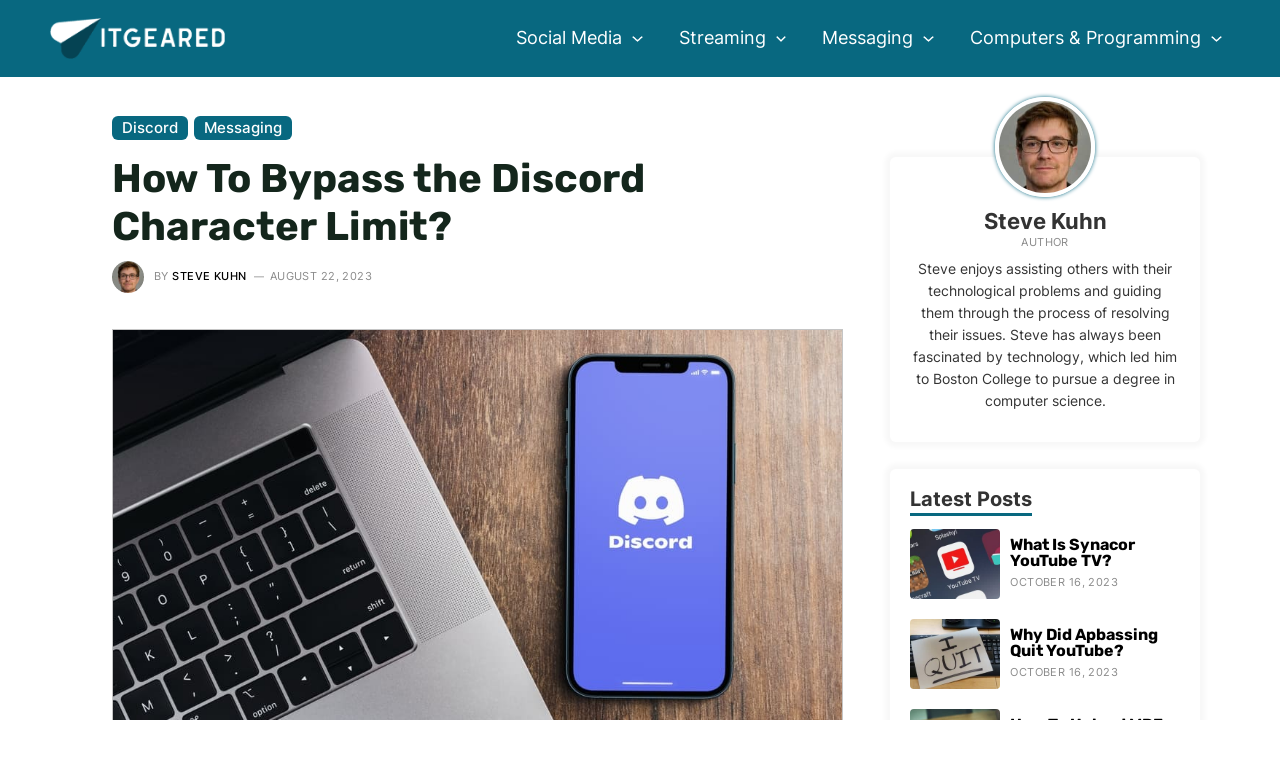

--- FILE ---
content_type: text/html; charset=UTF-8
request_url: https://www.itgeared.com/how-to-bypass-the-discord-character-limit/
body_size: 31213
content:
<!DOCTYPE html>
<html lang="en-US" prefix="og: https://ogp.me/ns#">
<head>
<meta charset="UTF-8">
<meta name="viewport" content="width=device-width, initial-scale=1">
<link rel="profile" href="https://gmpg.org/xfn/11">

<link rel="preload" href="https://www.itgeared.com/wp-content/astra-local-fonts/inter/UcCO3FwrK3iLTeHuS_fvQtMwCp50KnMw2boKoduKmMEVuFuYAZ9hiA.woff2" as="font" type="font/woff2" crossorigin><link rel="preload" href="https://www.itgeared.com/wp-content/astra-local-fonts/montserrat/JTUHjIg1_i6t8kCHKm4532VJOt5-QNFgpCuM73w5aXo.woff2" as="font" type="font/woff2" crossorigin><link rel="preload" href="https://www.itgeared.com/wp-content/astra-local-fonts/rubik/iJWZBXyIfDnIV5PNhY1KTN7Z-Yh-h4-FV0U1.woff2" as="font" type="font/woff2" crossorigin>
<!-- Search Engine Optimization by Rank Math PRO - https://rankmath.com/ -->
<title>How To Bypass the Discord Character Limit? | ITGeared</title>
<meta name="description" content="Learn how to bypass the Discord character limit so you can send longer messages to your friends and fellow users."/>
<meta name="robots" content="follow, index, max-snippet:-1, max-video-preview:-1, max-image-preview:large"/>
<link rel="canonical" href="https://www.itgeared.com/how-to-bypass-the-discord-character-limit/" />
<meta property="og:locale" content="en_US" />
<meta property="og:type" content="article" />
<meta property="og:title" content="How To Bypass the Discord Character Limit? | ITGeared" />
<meta property="og:description" content="Learn how to bypass the Discord character limit so you can send longer messages to your friends and fellow users." />
<meta property="og:url" content="https://www.itgeared.com/how-to-bypass-the-discord-character-limit/" />
<meta property="og:site_name" content="ITGeared" />
<meta property="article:section" content="Discord" />
<meta property="og:updated_time" content="2023-08-22T17:36:37+00:00" />
<meta property="og:image" content="https://www.itgeared.com/wp-content/uploads/how-to-bypass-discord-character-limit.jpg" />
<meta property="og:image:secure_url" content="https://www.itgeared.com/wp-content/uploads/how-to-bypass-discord-character-limit.jpg" />
<meta property="og:image:width" content="1000" />
<meta property="og:image:height" content="667" />
<meta property="og:image:alt" content="How to bypass Discord character limit" />
<meta property="og:image:type" content="image/jpeg" />
<meta property="article:published_time" content="2022-12-30T14:04:49+00:00" />
<meta property="article:modified_time" content="2023-08-22T17:36:37+00:00" />
<meta name="twitter:card" content="summary_large_image" />
<meta name="twitter:title" content="How To Bypass the Discord Character Limit? | ITGeared" />
<meta name="twitter:description" content="Learn how to bypass the Discord character limit so you can send longer messages to your friends and fellow users." />
<meta name="twitter:image" content="https://www.itgeared.com/wp-content/uploads/how-to-bypass-discord-character-limit.jpg" />
<meta name="twitter:label1" content="Written by" />
<meta name="twitter:data1" content="Steve Kuhn" />
<meta name="twitter:label2" content="Time to read" />
<meta name="twitter:data2" content="3 minutes" />
<script type="application/ld+json" class="rank-math-schema-pro">{"@context":"https://schema.org","@graph":[{"@type":"Organization","@id":"https://www.itgeared.com/#organization","name":"ITGeared","logo":{"@type":"ImageObject","@id":"https://www.itgeared.com/#logo","url":"https://www.itgeared.com/wp-content/uploads/itgeared-background.jpg","contentUrl":"https://www.itgeared.com/wp-content/uploads/itgeared-background.jpg","caption":"ITGeared","inLanguage":"en-US","width":"599","height":"207"}},{"@type":"WebSite","@id":"https://www.itgeared.com/#website","url":"https://www.itgeared.com","name":"ITGeared","publisher":{"@id":"https://www.itgeared.com/#organization"},"inLanguage":"en-US"},{"@type":"ImageObject","@id":"https://www.itgeared.com/wp-content/uploads/how-to-bypass-discord-character-limit.jpg","url":"https://www.itgeared.com/wp-content/uploads/how-to-bypass-discord-character-limit.jpg","width":"1000","height":"667","caption":"How to bypass Discord character limit","inLanguage":"en-US"},{"@type":"BreadcrumbList","@id":"https://www.itgeared.com/how-to-bypass-the-discord-character-limit/#breadcrumb","itemListElement":[{"@type":"ListItem","position":"1","item":{"@id":"https://www.itgeared.com","name":"Home"}},{"@type":"ListItem","position":"2","item":{"@id":"https://www.itgeared.com/messaging/discord/","name":"Discord"}},{"@type":"ListItem","position":"3","item":{"@id":"https://www.itgeared.com/how-to-bypass-the-discord-character-limit/","name":"How To Bypass the Discord Character Limit?"}}]},{"@type":"WebPage","@id":"https://www.itgeared.com/how-to-bypass-the-discord-character-limit/#webpage","url":"https://www.itgeared.com/how-to-bypass-the-discord-character-limit/","name":"How To Bypass the Discord Character Limit? | ITGeared","datePublished":"2022-12-30T14:04:49+00:00","dateModified":"2023-08-22T17:36:37+00:00","isPartOf":{"@id":"https://www.itgeared.com/#website"},"primaryImageOfPage":{"@id":"https://www.itgeared.com/wp-content/uploads/how-to-bypass-discord-character-limit.jpg"},"inLanguage":"en-US","breadcrumb":{"@id":"https://www.itgeared.com/how-to-bypass-the-discord-character-limit/#breadcrumb"}},{"@type":"Person","@id":"https://www.itgeared.com/how-to-bypass-the-discord-character-limit/#author","name":"Steve Kuhn","image":{"@type":"ImageObject","@id":"https://www.itgeared.com/wp-content/uploads/steve-kuhn-96x96.jpg","url":"https://www.itgeared.com/wp-content/uploads/steve-kuhn-96x96.jpg","caption":"Steve Kuhn","inLanguage":"en-US"},"sameAs":["https://www.itgeared.com"],"worksFor":{"@id":"https://www.itgeared.com/#organization"}},{"@type":"BlogPosting","headline":"How To Bypass the Discord Character Limit? | ITGeared","datePublished":"2022-12-30T14:04:49+00:00","dateModified":"2023-08-22T17:36:37+00:00","articleSection":"Discord, Messaging","author":{"@id":"https://www.itgeared.com/how-to-bypass-the-discord-character-limit/#author","name":"Steve Kuhn"},"publisher":{"@id":"https://www.itgeared.com/#organization"},"description":"Learn how to bypass the Discord character limit so you can send longer messages to your friends and fellow users.","name":"How To Bypass the Discord Character Limit? | ITGeared","@id":"https://www.itgeared.com/how-to-bypass-the-discord-character-limit/#richSnippet","isPartOf":{"@id":"https://www.itgeared.com/how-to-bypass-the-discord-character-limit/#webpage"},"image":{"@id":"https://www.itgeared.com/wp-content/uploads/how-to-bypass-discord-character-limit.jpg"},"inLanguage":"en-US","mainEntityOfPage":{"@id":"https://www.itgeared.com/how-to-bypass-the-discord-character-limit/#webpage"}}]}</script>
<!-- /Rank Math WordPress SEO plugin -->

<link rel="alternate" title="oEmbed (JSON)" type="application/json+oembed" href="https://www.itgeared.com/wp-json/oembed/1.0/embed?url=https%3A%2F%2Fwww.itgeared.com%2Fhow-to-bypass-the-discord-character-limit%2F" />
<link rel="alternate" title="oEmbed (XML)" type="text/xml+oembed" href="https://www.itgeared.com/wp-json/oembed/1.0/embed?url=https%3A%2F%2Fwww.itgeared.com%2Fhow-to-bypass-the-discord-character-limit%2F&#038;format=xml" />
<style id='wp-img-auto-sizes-contain-inline-css'>
img:is([sizes=auto i],[sizes^="auto," i]){contain-intrinsic-size:3000px 1500px}
/*# sourceURL=wp-img-auto-sizes-contain-inline-css */
</style>
<link rel='stylesheet' id='astra-theme-css-css' href='https://www.itgeared.com/wp-content/themes/astra/assets/css/minified/main.min.css?ver=3.9.4' media='all' />
<link rel='stylesheet' id='astra-google-fonts-css' href="https://www.itgeared.com/wp-content/astra-local-fonts/astra-local-fonts.css?ver=3.9.4" media='all' />
<link rel='stylesheet' id='astra-theme-dynamic-css' href='https://www.itgeared.com/wp-content/uploads/astra/astra-theme-dynamic-css-post-27888.css?ver=1716302052' media='all' />
<link rel='stylesheet' id='astra-addon-css-css' href='https://www.itgeared.com/wp-content/uploads/astra-addon/astra-addon-63970cf9d79bf7-51734835.css?ver=3.9.4' media='all' />
<link rel='stylesheet' id='astra-addon-dynamic-css' href='https://www.itgeared.com/wp-content/uploads/astra-addon/astra-addon-dynamic-css-post-27888.css?ver=1716302052' media='all' />
<link rel='stylesheet' id='elementor-frontend-css' href='https://www.itgeared.com/wp-content/plugins/elementor/assets/css/frontend-lite.min.css?ver=3.16.4' media='all' />
<link rel='stylesheet' id='elementor-post-49208-css' href='https://www.itgeared.com/wp-content/uploads/elementor/css/post-49208.css?ver=1696584256' media='all' />
<link rel='stylesheet' id='sb-style-css' href='https://www.itgeared.com/wp-content/plugins/singlebyte-elementor-widgets/assets/css/sb-style.css?ver=1.23.0' media='all' />
<link rel='stylesheet' id='elementor-post-22680-css' href='https://www.itgeared.com/wp-content/uploads/elementor/css/post-22680.css?ver=1696584256' media='all' />
<link rel='stylesheet' id='elementor-post-1721-css' href='https://www.itgeared.com/wp-content/uploads/elementor/css/post-1721.css?ver=1696584256' media='all' />
<link rel='stylesheet' id='sb-author-widget-style-css' href='https://www.itgeared.com/wp-content/plugins/singlebyte-wp-widgets-master/css/author-widget.css?ver=1.0.0' media='all' />
<link rel='stylesheet' id='sb-posts-widget-style-css' href='https://www.itgeared.com/wp-content/plugins/singlebyte-wp-widgets-master/css/posts-widget.css?ver=1.0.0' media='all' />
<link rel='stylesheet' id='customtheme-theme-css-css' href='https://www.itgeared.com/wp-content/themes/theme/style.css?ver=1.5' media='all' />
<script async="async" data-noptimize="1" data-cfasync="false" src="https://scripts.mediavine.com/tags/it-geared.js?ver=6.9" id="mv-script-wrapper-js"></script>
<link rel="https://api.w.org/" href="https://www.itgeared.com/wp-json/" /><link rel="alternate" title="JSON" type="application/json" href="https://www.itgeared.com/wp-json/wp/v2/posts/27888" /><link rel="EditURI" type="application/rsd+xml" title="RSD" href="https://www.itgeared.com/xmlrpc.php?rsd" />
<meta name="generator" content="WordPress 6.9" />
<link rel='shortlink' href='https://www.itgeared.com/?p=27888' />
<style>img{height:auto}</style><meta name="generator" content="Elementor 3.16.4; features: e_dom_optimization, e_optimized_assets_loading, e_optimized_css_loading, additional_custom_breakpoints; settings: css_print_method-external, google_font-enabled, font_display-auto">
<script id="google_gtagjs" src="https://www.itgeared.com/?local_ga_js=265ef6b2ab322641246e77c936811ffb" async></script>
<script id="google_gtagjs-inline">
window.dataLayer = window.dataLayer || [];function gtag(){dataLayer.push(arguments);}gtag('js', new Date());gtag('config', 'G-T9PG50BMJH', {} );
</script>
<link rel="icon" href="https://www.itgeared.com/wp-content/uploads/cropped-itgeared-favicon-32x32.jpg" sizes="32x32" />
<link rel="icon" href="https://www.itgeared.com/wp-content/uploads/cropped-itgeared-favicon-192x192.jpg" sizes="192x192" />
<link rel="apple-touch-icon" href="https://www.itgeared.com/wp-content/uploads/cropped-itgeared-favicon-180x180.jpg" />
<meta name="msapplication-TileImage" content="https://www.itgeared.com/wp-content/uploads/cropped-itgeared-favicon-270x270.jpg" />
<style id='wp-block-heading-inline-css'>
h1:where(.wp-block-heading).has-background,h2:where(.wp-block-heading).has-background,h3:where(.wp-block-heading).has-background,h4:where(.wp-block-heading).has-background,h5:where(.wp-block-heading).has-background,h6:where(.wp-block-heading).has-background{padding:1.25em 2.375em}h1.has-text-align-left[style*=writing-mode]:where([style*=vertical-lr]),h1.has-text-align-right[style*=writing-mode]:where([style*=vertical-rl]),h2.has-text-align-left[style*=writing-mode]:where([style*=vertical-lr]),h2.has-text-align-right[style*=writing-mode]:where([style*=vertical-rl]),h3.has-text-align-left[style*=writing-mode]:where([style*=vertical-lr]),h3.has-text-align-right[style*=writing-mode]:where([style*=vertical-rl]),h4.has-text-align-left[style*=writing-mode]:where([style*=vertical-lr]),h4.has-text-align-right[style*=writing-mode]:where([style*=vertical-rl]),h5.has-text-align-left[style*=writing-mode]:where([style*=vertical-lr]),h5.has-text-align-right[style*=writing-mode]:where([style*=vertical-rl]),h6.has-text-align-left[style*=writing-mode]:where([style*=vertical-lr]),h6.has-text-align-right[style*=writing-mode]:where([style*=vertical-rl]){rotate:180deg}
/*# sourceURL=https://www.itgeared.com/wp-includes/blocks/heading/style.min.css */
</style>
<style id='wp-block-image-inline-css'>
.wp-block-image>a,.wp-block-image>figure>a{display:inline-block}.wp-block-image img{box-sizing:border-box;height:auto;max-width:100%;vertical-align:bottom}@media not (prefers-reduced-motion){.wp-block-image img.hide{visibility:hidden}.wp-block-image img.show{animation:show-content-image .4s}}.wp-block-image[style*=border-radius] img,.wp-block-image[style*=border-radius]>a{border-radius:inherit}.wp-block-image.has-custom-border img{box-sizing:border-box}.wp-block-image.aligncenter{text-align:center}.wp-block-image.alignfull>a,.wp-block-image.alignwide>a{width:100%}.wp-block-image.alignfull img,.wp-block-image.alignwide img{height:auto;width:100%}.wp-block-image .aligncenter,.wp-block-image .alignleft,.wp-block-image .alignright,.wp-block-image.aligncenter,.wp-block-image.alignleft,.wp-block-image.alignright{display:table}.wp-block-image .aligncenter>figcaption,.wp-block-image .alignleft>figcaption,.wp-block-image .alignright>figcaption,.wp-block-image.aligncenter>figcaption,.wp-block-image.alignleft>figcaption,.wp-block-image.alignright>figcaption{caption-side:bottom;display:table-caption}.wp-block-image .alignleft{float:left;margin:.5em 1em .5em 0}.wp-block-image .alignright{float:right;margin:.5em 0 .5em 1em}.wp-block-image .aligncenter{margin-left:auto;margin-right:auto}.wp-block-image :where(figcaption){margin-bottom:1em;margin-top:.5em}.wp-block-image.is-style-circle-mask img{border-radius:9999px}@supports ((-webkit-mask-image:none) or (mask-image:none)) or (-webkit-mask-image:none){.wp-block-image.is-style-circle-mask img{border-radius:0;-webkit-mask-image:url('data:image/svg+xml;utf8,<svg viewBox="0 0 100 100" xmlns="http://www.w3.org/2000/svg"><circle cx="50" cy="50" r="50"/></svg>');mask-image:url('data:image/svg+xml;utf8,<svg viewBox="0 0 100 100" xmlns="http://www.w3.org/2000/svg"><circle cx="50" cy="50" r="50"/></svg>');mask-mode:alpha;-webkit-mask-position:center;mask-position:center;-webkit-mask-repeat:no-repeat;mask-repeat:no-repeat;-webkit-mask-size:contain;mask-size:contain}}:root :where(.wp-block-image.is-style-rounded img,.wp-block-image .is-style-rounded img){border-radius:9999px}.wp-block-image figure{margin:0}.wp-lightbox-container{display:flex;flex-direction:column;position:relative}.wp-lightbox-container img{cursor:zoom-in}.wp-lightbox-container img:hover+button{opacity:1}.wp-lightbox-container button{align-items:center;backdrop-filter:blur(16px) saturate(180%);background-color:#5a5a5a40;border:none;border-radius:4px;cursor:zoom-in;display:flex;height:20px;justify-content:center;opacity:0;padding:0;position:absolute;right:16px;text-align:center;top:16px;width:20px;z-index:100}@media not (prefers-reduced-motion){.wp-lightbox-container button{transition:opacity .2s ease}}.wp-lightbox-container button:focus-visible{outline:3px auto #5a5a5a40;outline:3px auto -webkit-focus-ring-color;outline-offset:3px}.wp-lightbox-container button:hover{cursor:pointer;opacity:1}.wp-lightbox-container button:focus{opacity:1}.wp-lightbox-container button:focus,.wp-lightbox-container button:hover,.wp-lightbox-container button:not(:hover):not(:active):not(.has-background){background-color:#5a5a5a40;border:none}.wp-lightbox-overlay{box-sizing:border-box;cursor:zoom-out;height:100vh;left:0;overflow:hidden;position:fixed;top:0;visibility:hidden;width:100%;z-index:100000}.wp-lightbox-overlay .close-button{align-items:center;cursor:pointer;display:flex;justify-content:center;min-height:40px;min-width:40px;padding:0;position:absolute;right:calc(env(safe-area-inset-right) + 16px);top:calc(env(safe-area-inset-top) + 16px);z-index:5000000}.wp-lightbox-overlay .close-button:focus,.wp-lightbox-overlay .close-button:hover,.wp-lightbox-overlay .close-button:not(:hover):not(:active):not(.has-background){background:none;border:none}.wp-lightbox-overlay .lightbox-image-container{height:var(--wp--lightbox-container-height);left:50%;overflow:hidden;position:absolute;top:50%;transform:translate(-50%,-50%);transform-origin:top left;width:var(--wp--lightbox-container-width);z-index:9999999999}.wp-lightbox-overlay .wp-block-image{align-items:center;box-sizing:border-box;display:flex;height:100%;justify-content:center;margin:0;position:relative;transform-origin:0 0;width:100%;z-index:3000000}.wp-lightbox-overlay .wp-block-image img{height:var(--wp--lightbox-image-height);min-height:var(--wp--lightbox-image-height);min-width:var(--wp--lightbox-image-width);width:var(--wp--lightbox-image-width)}.wp-lightbox-overlay .wp-block-image figcaption{display:none}.wp-lightbox-overlay button{background:none;border:none}.wp-lightbox-overlay .scrim{background-color:#fff;height:100%;opacity:.9;position:absolute;width:100%;z-index:2000000}.wp-lightbox-overlay.active{visibility:visible}@media not (prefers-reduced-motion){.wp-lightbox-overlay.active{animation:turn-on-visibility .25s both}.wp-lightbox-overlay.active img{animation:turn-on-visibility .35s both}.wp-lightbox-overlay.show-closing-animation:not(.active){animation:turn-off-visibility .35s both}.wp-lightbox-overlay.show-closing-animation:not(.active) img{animation:turn-off-visibility .25s both}.wp-lightbox-overlay.zoom.active{animation:none;opacity:1;visibility:visible}.wp-lightbox-overlay.zoom.active .lightbox-image-container{animation:lightbox-zoom-in .4s}.wp-lightbox-overlay.zoom.active .lightbox-image-container img{animation:none}.wp-lightbox-overlay.zoom.active .scrim{animation:turn-on-visibility .4s forwards}.wp-lightbox-overlay.zoom.show-closing-animation:not(.active){animation:none}.wp-lightbox-overlay.zoom.show-closing-animation:not(.active) .lightbox-image-container{animation:lightbox-zoom-out .4s}.wp-lightbox-overlay.zoom.show-closing-animation:not(.active) .lightbox-image-container img{animation:none}.wp-lightbox-overlay.zoom.show-closing-animation:not(.active) .scrim{animation:turn-off-visibility .4s forwards}}@keyframes show-content-image{0%{visibility:hidden}99%{visibility:hidden}to{visibility:visible}}@keyframes turn-on-visibility{0%{opacity:0}to{opacity:1}}@keyframes turn-off-visibility{0%{opacity:1;visibility:visible}99%{opacity:0;visibility:visible}to{opacity:0;visibility:hidden}}@keyframes lightbox-zoom-in{0%{transform:translate(calc((-100vw + var(--wp--lightbox-scrollbar-width))/2 + var(--wp--lightbox-initial-left-position)),calc(-50vh + var(--wp--lightbox-initial-top-position))) scale(var(--wp--lightbox-scale))}to{transform:translate(-50%,-50%) scale(1)}}@keyframes lightbox-zoom-out{0%{transform:translate(-50%,-50%) scale(1);visibility:visible}99%{visibility:visible}to{transform:translate(calc((-100vw + var(--wp--lightbox-scrollbar-width))/2 + var(--wp--lightbox-initial-left-position)),calc(-50vh + var(--wp--lightbox-initial-top-position))) scale(var(--wp--lightbox-scale));visibility:hidden}}
/*# sourceURL=https://www.itgeared.com/wp-includes/blocks/image/style.min.css */
</style>
<style id='wp-block-list-inline-css'>
ol,ul{box-sizing:border-box}:root :where(.wp-block-list.has-background){padding:1.25em 2.375em}
/*# sourceURL=https://www.itgeared.com/wp-includes/blocks/list/style.min.css */
</style>
<style id='wp-block-paragraph-inline-css'>
.is-small-text{font-size:.875em}.is-regular-text{font-size:1em}.is-large-text{font-size:2.25em}.is-larger-text{font-size:3em}.has-drop-cap:not(:focus):first-letter{float:left;font-size:8.4em;font-style:normal;font-weight:100;line-height:.68;margin:.05em .1em 0 0;text-transform:uppercase}body.rtl .has-drop-cap:not(:focus):first-letter{float:none;margin-left:.1em}p.has-drop-cap.has-background{overflow:hidden}:root :where(p.has-background){padding:1.25em 2.375em}:where(p.has-text-color:not(.has-link-color)) a{color:inherit}p.has-text-align-left[style*="writing-mode:vertical-lr"],p.has-text-align-right[style*="writing-mode:vertical-rl"]{rotate:180deg}
/*# sourceURL=https://www.itgeared.com/wp-includes/blocks/paragraph/style.min.css */
</style>
<link rel='stylesheet' id='itgeared_blocks-itgeared-style-css-css' href='https://www.itgeared.com/wp-content/plugins/itgeared-wordpress-blocks-master/dist/blocks.style.build.css?ver=1663937238' media='all' />
<link rel='stylesheet' id='sb_toc_block-cgb-style-css-css' href='https://www.itgeared.com/wp-content/plugins/itgeared-wordpress-blocks-master/dist/blocks.style.build.css?ver=1663937238' media='all' />
<style id='global-styles-inline-css'>
:root{--wp--preset--aspect-ratio--square: 1;--wp--preset--aspect-ratio--4-3: 4/3;--wp--preset--aspect-ratio--3-4: 3/4;--wp--preset--aspect-ratio--3-2: 3/2;--wp--preset--aspect-ratio--2-3: 2/3;--wp--preset--aspect-ratio--16-9: 16/9;--wp--preset--aspect-ratio--9-16: 9/16;--wp--preset--color--black: #000000;--wp--preset--color--cyan-bluish-gray: #abb8c3;--wp--preset--color--white: #ffffff;--wp--preset--color--pale-pink: #f78da7;--wp--preset--color--vivid-red: #cf2e2e;--wp--preset--color--luminous-vivid-orange: #ff6900;--wp--preset--color--luminous-vivid-amber: #fcb900;--wp--preset--color--light-green-cyan: #7bdcb5;--wp--preset--color--vivid-green-cyan: #00d084;--wp--preset--color--pale-cyan-blue: #8ed1fc;--wp--preset--color--vivid-cyan-blue: #0693e3;--wp--preset--color--vivid-purple: #9b51e0;--wp--preset--color--ast-global-color-0: var(--ast-global-color-0);--wp--preset--color--ast-global-color-1: var(--ast-global-color-1);--wp--preset--color--ast-global-color-2: var(--ast-global-color-2);--wp--preset--color--ast-global-color-3: var(--ast-global-color-3);--wp--preset--color--ast-global-color-4: var(--ast-global-color-4);--wp--preset--color--ast-global-color-5: var(--ast-global-color-5);--wp--preset--color--ast-global-color-6: var(--ast-global-color-6);--wp--preset--color--ast-global-color-7: var(--ast-global-color-7);--wp--preset--color--ast-global-color-8: var(--ast-global-color-8);--wp--preset--gradient--vivid-cyan-blue-to-vivid-purple: linear-gradient(135deg,rgb(6,147,227) 0%,rgb(155,81,224) 100%);--wp--preset--gradient--light-green-cyan-to-vivid-green-cyan: linear-gradient(135deg,rgb(122,220,180) 0%,rgb(0,208,130) 100%);--wp--preset--gradient--luminous-vivid-amber-to-luminous-vivid-orange: linear-gradient(135deg,rgb(252,185,0) 0%,rgb(255,105,0) 100%);--wp--preset--gradient--luminous-vivid-orange-to-vivid-red: linear-gradient(135deg,rgb(255,105,0) 0%,rgb(207,46,46) 100%);--wp--preset--gradient--very-light-gray-to-cyan-bluish-gray: linear-gradient(135deg,rgb(238,238,238) 0%,rgb(169,184,195) 100%);--wp--preset--gradient--cool-to-warm-spectrum: linear-gradient(135deg,rgb(74,234,220) 0%,rgb(151,120,209) 20%,rgb(207,42,186) 40%,rgb(238,44,130) 60%,rgb(251,105,98) 80%,rgb(254,248,76) 100%);--wp--preset--gradient--blush-light-purple: linear-gradient(135deg,rgb(255,206,236) 0%,rgb(152,150,240) 100%);--wp--preset--gradient--blush-bordeaux: linear-gradient(135deg,rgb(254,205,165) 0%,rgb(254,45,45) 50%,rgb(107,0,62) 100%);--wp--preset--gradient--luminous-dusk: linear-gradient(135deg,rgb(255,203,112) 0%,rgb(199,81,192) 50%,rgb(65,88,208) 100%);--wp--preset--gradient--pale-ocean: linear-gradient(135deg,rgb(255,245,203) 0%,rgb(182,227,212) 50%,rgb(51,167,181) 100%);--wp--preset--gradient--electric-grass: linear-gradient(135deg,rgb(202,248,128) 0%,rgb(113,206,126) 100%);--wp--preset--gradient--midnight: linear-gradient(135deg,rgb(2,3,129) 0%,rgb(40,116,252) 100%);--wp--preset--font-size--small: 13px;--wp--preset--font-size--medium: 20px;--wp--preset--font-size--large: 36px;--wp--preset--font-size--x-large: 42px;--wp--preset--spacing--20: 0.44rem;--wp--preset--spacing--30: 0.67rem;--wp--preset--spacing--40: 1rem;--wp--preset--spacing--50: 1.5rem;--wp--preset--spacing--60: 2.25rem;--wp--preset--spacing--70: 3.38rem;--wp--preset--spacing--80: 5.06rem;--wp--preset--shadow--natural: 6px 6px 9px rgba(0, 0, 0, 0.2);--wp--preset--shadow--deep: 12px 12px 50px rgba(0, 0, 0, 0.4);--wp--preset--shadow--sharp: 6px 6px 0px rgba(0, 0, 0, 0.2);--wp--preset--shadow--outlined: 6px 6px 0px -3px rgb(255, 255, 255), 6px 6px rgb(0, 0, 0);--wp--preset--shadow--crisp: 6px 6px 0px rgb(0, 0, 0);}:root { --wp--style--global--content-size: var(--wp--custom--ast-content-width-size);--wp--style--global--wide-size: var(--wp--custom--ast-wide-width-size); }:where(body) { margin: 0; }.wp-site-blocks > .alignleft { float: left; margin-right: 2em; }.wp-site-blocks > .alignright { float: right; margin-left: 2em; }.wp-site-blocks > .aligncenter { justify-content: center; margin-left: auto; margin-right: auto; }:where(.wp-site-blocks) > * { margin-block-start: 1em; margin-block-end: 0; }:where(.wp-site-blocks) > :first-child { margin-block-start: 0; }:where(.wp-site-blocks) > :last-child { margin-block-end: 0; }:root { --wp--style--block-gap: 1em; }:root :where(.is-layout-flow) > :first-child{margin-block-start: 0;}:root :where(.is-layout-flow) > :last-child{margin-block-end: 0;}:root :where(.is-layout-flow) > *{margin-block-start: 1em;margin-block-end: 0;}:root :where(.is-layout-constrained) > :first-child{margin-block-start: 0;}:root :where(.is-layout-constrained) > :last-child{margin-block-end: 0;}:root :where(.is-layout-constrained) > *{margin-block-start: 1em;margin-block-end: 0;}:root :where(.is-layout-flex){gap: 1em;}:root :where(.is-layout-grid){gap: 1em;}.is-layout-flow > .alignleft{float: left;margin-inline-start: 0;margin-inline-end: 2em;}.is-layout-flow > .alignright{float: right;margin-inline-start: 2em;margin-inline-end: 0;}.is-layout-flow > .aligncenter{margin-left: auto !important;margin-right: auto !important;}.is-layout-constrained > .alignleft{float: left;margin-inline-start: 0;margin-inline-end: 2em;}.is-layout-constrained > .alignright{float: right;margin-inline-start: 2em;margin-inline-end: 0;}.is-layout-constrained > .aligncenter{margin-left: auto !important;margin-right: auto !important;}.is-layout-constrained > :where(:not(.alignleft):not(.alignright):not(.alignfull)){max-width: var(--wp--style--global--content-size);margin-left: auto !important;margin-right: auto !important;}.is-layout-constrained > .alignwide{max-width: var(--wp--style--global--wide-size);}body .is-layout-flex{display: flex;}.is-layout-flex{flex-wrap: wrap;align-items: center;}.is-layout-flex > :is(*, div){margin: 0;}body .is-layout-grid{display: grid;}.is-layout-grid > :is(*, div){margin: 0;}body{padding-top: 0px;padding-right: 0px;padding-bottom: 0px;padding-left: 0px;}a:where(:not(.wp-element-button)){text-decoration: none;}:root :where(.wp-element-button, .wp-block-button__link){background-color: #32373c;border-width: 0;color: #fff;font-family: inherit;font-size: inherit;font-style: inherit;font-weight: inherit;letter-spacing: inherit;line-height: inherit;padding-top: calc(0.667em + 2px);padding-right: calc(1.333em + 2px);padding-bottom: calc(0.667em + 2px);padding-left: calc(1.333em + 2px);text-decoration: none;text-transform: inherit;}.has-black-color{color: var(--wp--preset--color--black) !important;}.has-cyan-bluish-gray-color{color: var(--wp--preset--color--cyan-bluish-gray) !important;}.has-white-color{color: var(--wp--preset--color--white) !important;}.has-pale-pink-color{color: var(--wp--preset--color--pale-pink) !important;}.has-vivid-red-color{color: var(--wp--preset--color--vivid-red) !important;}.has-luminous-vivid-orange-color{color: var(--wp--preset--color--luminous-vivid-orange) !important;}.has-luminous-vivid-amber-color{color: var(--wp--preset--color--luminous-vivid-amber) !important;}.has-light-green-cyan-color{color: var(--wp--preset--color--light-green-cyan) !important;}.has-vivid-green-cyan-color{color: var(--wp--preset--color--vivid-green-cyan) !important;}.has-pale-cyan-blue-color{color: var(--wp--preset--color--pale-cyan-blue) !important;}.has-vivid-cyan-blue-color{color: var(--wp--preset--color--vivid-cyan-blue) !important;}.has-vivid-purple-color{color: var(--wp--preset--color--vivid-purple) !important;}.has-ast-global-color-0-color{color: var(--wp--preset--color--ast-global-color-0) !important;}.has-ast-global-color-1-color{color: var(--wp--preset--color--ast-global-color-1) !important;}.has-ast-global-color-2-color{color: var(--wp--preset--color--ast-global-color-2) !important;}.has-ast-global-color-3-color{color: var(--wp--preset--color--ast-global-color-3) !important;}.has-ast-global-color-4-color{color: var(--wp--preset--color--ast-global-color-4) !important;}.has-ast-global-color-5-color{color: var(--wp--preset--color--ast-global-color-5) !important;}.has-ast-global-color-6-color{color: var(--wp--preset--color--ast-global-color-6) !important;}.has-ast-global-color-7-color{color: var(--wp--preset--color--ast-global-color-7) !important;}.has-ast-global-color-8-color{color: var(--wp--preset--color--ast-global-color-8) !important;}.has-black-background-color{background-color: var(--wp--preset--color--black) !important;}.has-cyan-bluish-gray-background-color{background-color: var(--wp--preset--color--cyan-bluish-gray) !important;}.has-white-background-color{background-color: var(--wp--preset--color--white) !important;}.has-pale-pink-background-color{background-color: var(--wp--preset--color--pale-pink) !important;}.has-vivid-red-background-color{background-color: var(--wp--preset--color--vivid-red) !important;}.has-luminous-vivid-orange-background-color{background-color: var(--wp--preset--color--luminous-vivid-orange) !important;}.has-luminous-vivid-amber-background-color{background-color: var(--wp--preset--color--luminous-vivid-amber) !important;}.has-light-green-cyan-background-color{background-color: var(--wp--preset--color--light-green-cyan) !important;}.has-vivid-green-cyan-background-color{background-color: var(--wp--preset--color--vivid-green-cyan) !important;}.has-pale-cyan-blue-background-color{background-color: var(--wp--preset--color--pale-cyan-blue) !important;}.has-vivid-cyan-blue-background-color{background-color: var(--wp--preset--color--vivid-cyan-blue) !important;}.has-vivid-purple-background-color{background-color: var(--wp--preset--color--vivid-purple) !important;}.has-ast-global-color-0-background-color{background-color: var(--wp--preset--color--ast-global-color-0) !important;}.has-ast-global-color-1-background-color{background-color: var(--wp--preset--color--ast-global-color-1) !important;}.has-ast-global-color-2-background-color{background-color: var(--wp--preset--color--ast-global-color-2) !important;}.has-ast-global-color-3-background-color{background-color: var(--wp--preset--color--ast-global-color-3) !important;}.has-ast-global-color-4-background-color{background-color: var(--wp--preset--color--ast-global-color-4) !important;}.has-ast-global-color-5-background-color{background-color: var(--wp--preset--color--ast-global-color-5) !important;}.has-ast-global-color-6-background-color{background-color: var(--wp--preset--color--ast-global-color-6) !important;}.has-ast-global-color-7-background-color{background-color: var(--wp--preset--color--ast-global-color-7) !important;}.has-ast-global-color-8-background-color{background-color: var(--wp--preset--color--ast-global-color-8) !important;}.has-black-border-color{border-color: var(--wp--preset--color--black) !important;}.has-cyan-bluish-gray-border-color{border-color: var(--wp--preset--color--cyan-bluish-gray) !important;}.has-white-border-color{border-color: var(--wp--preset--color--white) !important;}.has-pale-pink-border-color{border-color: var(--wp--preset--color--pale-pink) !important;}.has-vivid-red-border-color{border-color: var(--wp--preset--color--vivid-red) !important;}.has-luminous-vivid-orange-border-color{border-color: var(--wp--preset--color--luminous-vivid-orange) !important;}.has-luminous-vivid-amber-border-color{border-color: var(--wp--preset--color--luminous-vivid-amber) !important;}.has-light-green-cyan-border-color{border-color: var(--wp--preset--color--light-green-cyan) !important;}.has-vivid-green-cyan-border-color{border-color: var(--wp--preset--color--vivid-green-cyan) !important;}.has-pale-cyan-blue-border-color{border-color: var(--wp--preset--color--pale-cyan-blue) !important;}.has-vivid-cyan-blue-border-color{border-color: var(--wp--preset--color--vivid-cyan-blue) !important;}.has-vivid-purple-border-color{border-color: var(--wp--preset--color--vivid-purple) !important;}.has-ast-global-color-0-border-color{border-color: var(--wp--preset--color--ast-global-color-0) !important;}.has-ast-global-color-1-border-color{border-color: var(--wp--preset--color--ast-global-color-1) !important;}.has-ast-global-color-2-border-color{border-color: var(--wp--preset--color--ast-global-color-2) !important;}.has-ast-global-color-3-border-color{border-color: var(--wp--preset--color--ast-global-color-3) !important;}.has-ast-global-color-4-border-color{border-color: var(--wp--preset--color--ast-global-color-4) !important;}.has-ast-global-color-5-border-color{border-color: var(--wp--preset--color--ast-global-color-5) !important;}.has-ast-global-color-6-border-color{border-color: var(--wp--preset--color--ast-global-color-6) !important;}.has-ast-global-color-7-border-color{border-color: var(--wp--preset--color--ast-global-color-7) !important;}.has-ast-global-color-8-border-color{border-color: var(--wp--preset--color--ast-global-color-8) !important;}.has-vivid-cyan-blue-to-vivid-purple-gradient-background{background: var(--wp--preset--gradient--vivid-cyan-blue-to-vivid-purple) !important;}.has-light-green-cyan-to-vivid-green-cyan-gradient-background{background: var(--wp--preset--gradient--light-green-cyan-to-vivid-green-cyan) !important;}.has-luminous-vivid-amber-to-luminous-vivid-orange-gradient-background{background: var(--wp--preset--gradient--luminous-vivid-amber-to-luminous-vivid-orange) !important;}.has-luminous-vivid-orange-to-vivid-red-gradient-background{background: var(--wp--preset--gradient--luminous-vivid-orange-to-vivid-red) !important;}.has-very-light-gray-to-cyan-bluish-gray-gradient-background{background: var(--wp--preset--gradient--very-light-gray-to-cyan-bluish-gray) !important;}.has-cool-to-warm-spectrum-gradient-background{background: var(--wp--preset--gradient--cool-to-warm-spectrum) !important;}.has-blush-light-purple-gradient-background{background: var(--wp--preset--gradient--blush-light-purple) !important;}.has-blush-bordeaux-gradient-background{background: var(--wp--preset--gradient--blush-bordeaux) !important;}.has-luminous-dusk-gradient-background{background: var(--wp--preset--gradient--luminous-dusk) !important;}.has-pale-ocean-gradient-background{background: var(--wp--preset--gradient--pale-ocean) !important;}.has-electric-grass-gradient-background{background: var(--wp--preset--gradient--electric-grass) !important;}.has-midnight-gradient-background{background: var(--wp--preset--gradient--midnight) !important;}.has-small-font-size{font-size: var(--wp--preset--font-size--small) !important;}.has-medium-font-size{font-size: var(--wp--preset--font-size--medium) !important;}.has-large-font-size{font-size: var(--wp--preset--font-size--large) !important;}.has-x-large-font-size{font-size: var(--wp--preset--font-size--x-large) !important;}
/*# sourceURL=global-styles-inline-css */
</style>
<link rel='stylesheet' id='swiper-css' href='https://www.itgeared.com/wp-content/plugins/elementor/assets/lib/swiper/css/swiper.min.css?ver=5.3.6' media='all' />
<link rel='stylesheet' id='elementor-post-8-css' href='https://www.itgeared.com/wp-content/uploads/elementor/css/post-8.css?ver=1696584256' media='all' />
</head>

<body itemtype='https://schema.org/Blog' itemscope='itemscope' class="wp-singular post-template-default single single-post postid-27888 single-format-standard wp-custom-logo wp-theme-astra wp-child-theme-theme group-blog ast-blog-single-style-1 ast-single-post ast-inherit-site-logo-transparent ast-hfb-header ast-desktop ast-separate-container ast-two-container ast-right-sidebar astra-3.9.4 ast-full-width-layout ast-inherit-site-logo-sticky ast-normal-title-enabled elementor-default elementor-kit-8 astra-addon-3.9.4">

<a
	class="skip-link screen-reader-text"
	href="#content"
	role="link"
	title="Skip to content">
		Skip to content</a>

<div
class="hfeed site" id="page">
			<header
		class="site-header header-main-layout-1 ast-primary-menu-enabled ast-logo-title-inline ast-hide-custom-menu-mobile ast-builder-menu-toggle-link ast-mobile-header-inline" id="masthead" itemtype="https://schema.org/WPHeader" itemscope="itemscope" itemid="#masthead"		>
			<div id="ast-desktop-header" data-toggle-type="dropdown">
		<div class="ast-main-header-wrap main-header-bar-wrap ">
		<div class="ast-primary-header-bar ast-primary-header main-header-bar site-header-focus-item" data-section="section-primary-header-builder">
						<div class="site-primary-header-wrap ast-builder-grid-row-container site-header-focus-item ast-container" data-section="section-primary-header-builder">
				<div class="ast-builder-grid-row ast-builder-grid-row-has-sides ast-builder-grid-row-no-center">
											<div class="site-header-primary-section-left site-header-section ast-flex site-header-section-left">
									<div class="ast-builder-layout-element ast-flex site-header-focus-item" data-section="title_tagline">
											<div
				class="site-branding ast-site-identity" itemtype="https://schema.org/Organization" itemscope="itemscope"				>
					<span class="site-logo-img"><a href="https://www.itgeared.com/" class="custom-logo-link" rel="home"><img width="180" height="42" src="https://www.itgeared.com/wp-content/uploads/itgeared-transparent-180x42.png" class="custom-logo" alt="ITGeared" decoding="async" srcset="https://www.itgeared.com/wp-content/uploads/itgeared-transparent-180x42.png 180w, https://www.itgeared.com/wp-content/uploads/itgeared-transparent-300x70.png 300w, https://www.itgeared.com/wp-content/uploads/itgeared-transparent.png 400w" sizes="(max-width: 180px) 100vw, 180px" /></a></span>				</div>
			<!-- .site-branding -->
					</div>
								</div>
																									<div class="site-header-primary-section-right site-header-section ast-flex ast-grid-right-section">
										<div class="ast-builder-menu-1 ast-builder-menu ast-flex ast-builder-menu-1-focus-item ast-builder-layout-element site-header-focus-item" data-section="section-hb-menu-1">
			<div class="ast-main-header-bar-alignment"><div class="main-header-bar-navigation"><nav class="site-navigation ast-flex-grow-1 navigation-accessibility site-header-focus-item" id="primary-site-navigation" aria-label="Site Navigation" itemtype="https://schema.org/SiteNavigationElement" itemscope="itemscope"><div class="main-navigation ast-inline-flex"><ul id="ast-hf-menu-1" class="main-header-menu ast-menu-shadow ast-nav-menu ast-flex  submenu-with-border stack-on-mobile ast-mega-menu-enabled"><li id="menu-item-2672" class="menu-item menu-item-type-taxonomy menu-item-object-category menu-item-has-children menu-item-2672 astra-megamenu-li custom-width-mega"><a href="https://www.itgeared.com/social-media/" class="menu-link"><span class="ast-icon icon-arrow"><svg class="ast-arrow-svg" xmlns="http://www.w3.org/2000/svg" xmlns:xlink="http://www.w3.org/1999/xlink" version="1.1" x="0px" y="0px" width="26px" height="16.043px" viewBox="57 35.171 26 16.043" enable-background="new 57 35.171 26 16.043" xml:space="preserve">
                <path d="M57.5,38.193l12.5,12.5l12.5-12.5l-2.5-2.5l-10,10l-10-10L57.5,38.193z"/>
                </svg></span><span class="menu-text">Social Media<span role="presentation" class="dropdown-menu-toggle" ></span></span><span class="ast-icon icon-arrow"><svg class="ast-arrow-svg" xmlns="http://www.w3.org/2000/svg" xmlns:xlink="http://www.w3.org/1999/xlink" version="1.1" x="0px" y="0px" width="26px" height="16.043px" viewBox="57 35.171 26 16.043" enable-background="new 57 35.171 26 16.043" xml:space="preserve">
                <path d="M57.5,38.193l12.5,12.5l12.5-12.5l-2.5-2.5l-10,10l-10-10L57.5,38.193z"/>
                </svg></span><span class="sub-arrow"></span></a><button class="ast-menu-toggle" aria-expanded="false"><span class="screen-reader-text">Menu Toggle</span><span class="ast-icon icon-arrow"><svg class="ast-arrow-svg" xmlns="http://www.w3.org/2000/svg" xmlns:xlink="http://www.w3.org/1999/xlink" version="1.1" x="0px" y="0px" width="26px" height="16.043px" viewBox="57 35.171 26 16.043" enable-background="new 57 35.171 26 16.043" xml:space="preserve">
                <path d="M57.5,38.193l12.5,12.5l12.5-12.5l-2.5-2.5l-10,10l-10-10L57.5,38.193z"/>
                </svg></span></button>
<ul class="astra-megamenu sub-menu astra-mega-menu-width-custom ast-hidden">
	<li id="menu-item-1736" class="menu-item menu-item-type-custom menu-item-object-custom menu-item-1736"><a href="#" class="ast-hide-menu-item menu-link"><span class="ast-icon icon-arrow"><svg class="ast-arrow-svg" xmlns="http://www.w3.org/2000/svg" xmlns:xlink="http://www.w3.org/1999/xlink" version="1.1" x="0px" y="0px" width="26px" height="16.043px" viewBox="57 35.171 26 16.043" enable-background="new 57 35.171 26 16.043" xml:space="preserve">
                <path d="M57.5,38.193l12.5,12.5l12.5-12.5l-2.5-2.5l-10,10l-10-10L57.5,38.193z"/>
                </svg></span><span class="menu-text">Social Media Submenu</span></a><div class="ast-mm-custom-content ast-mm-template-content">		<div data-elementor-type="section" data-elementor-id="1723" class="elementor elementor-1723">
									<section class="elementor-section elementor-top-section elementor-element elementor-element-19fbfce elementor-section-full_width itg-no-space elementor-section-height-default elementor-section-height-default" data-id="19fbfce" data-element_type="section">
						<div class="elementor-container elementor-column-gap-no">
					<div class="elementor-column elementor-col-100 elementor-top-column elementor-element elementor-element-5a8fb03" data-id="5a8fb03" data-element_type="column">
			<div class="elementor-widget-wrap elementor-element-populated">
								<div class="elementor-element elementor-element-34375de elementor-widget elementor-widget-sb-menu-items-outline" data-id="34375de" data-element_type="widget" data-widget_type="sb-menu-items-outline.default">
				<div class="elementor-widget-container">
			        <a class="sb-menu-itemo" href="/social-media/instagram/">
            <div class="sb-menu-itemo-wrap">
                <div class="sb-menu-itemo-content">Instagram</div>
            </div>
        </a>


        		</div>
				</div>
				<div class="elementor-element elementor-element-d109180 elementor-widget elementor-widget-sb-menu-items-outline" data-id="d109180" data-element_type="widget" data-widget_type="sb-menu-items-outline.default">
				<div class="elementor-widget-container">
			        <a class="sb-menu-itemo" href="/social-media/snapchat/">
            <div class="sb-menu-itemo-wrap">
                <div class="sb-menu-itemo-content">Snapchat</div>
            </div>
        </a>


        		</div>
				</div>
				<div class="elementor-element elementor-element-bb78ce7 elementor-widget elementor-widget-sb-menu-items-outline" data-id="bb78ce7" data-element_type="widget" data-widget_type="sb-menu-items-outline.default">
				<div class="elementor-widget-container">
			        <a class="sb-menu-itemo" href="/social-media/facebook/">
            <div class="sb-menu-itemo-wrap">
                <div class="sb-menu-itemo-content">Facebook</div>
            </div>
        </a>


        		</div>
				</div>
				<div class="elementor-element elementor-element-6c44e53 elementor-widget elementor-widget-sb-menu-items-outline" data-id="6c44e53" data-element_type="widget" data-widget_type="sb-menu-items-outline.default">
				<div class="elementor-widget-container">
			        <a class="sb-menu-itemo" href="/social-media/reddit/">
            <div class="sb-menu-itemo-wrap">
                <div class="sb-menu-itemo-content">Reddit</div>
            </div>
        </a>


        		</div>
				</div>
				<div class="elementor-element elementor-element-8ab63a5 elementor-widget elementor-widget-sb-menu-items-outline" data-id="8ab63a5" data-element_type="widget" data-widget_type="sb-menu-items-outline.default">
				<div class="elementor-widget-container">
			        <a class="sb-menu-itemo" href="/social-media/tiktok/">
            <div class="sb-menu-itemo-wrap">
                <div class="sb-menu-itemo-content">TikTok</div>
            </div>
        </a>


        		</div>
				</div>
				<div class="elementor-element elementor-element-5088c60 elementor-widget elementor-widget-sb-menu-items-outline" data-id="5088c60" data-element_type="widget" data-widget_type="sb-menu-items-outline.default">
				<div class="elementor-widget-container">
			        <a class="sb-menu-itemo" href="/social-media/twitter/">
            <div class="sb-menu-itemo-wrap">
                <div class="sb-menu-itemo-content">Twitter</div>
            </div>
        </a>


        		</div>
				</div>
				<div class="elementor-element elementor-element-ac63a30 elementor-widget elementor-widget-sb-menu-items-outline" data-id="ac63a30" data-element_type="widget" data-widget_type="sb-menu-items-outline.default">
				<div class="elementor-widget-container">
			        <a class="sb-menu-itemo" href="/social-media/linkedin/">
            <div class="sb-menu-itemo-wrap">
                <div class="sb-menu-itemo-content">LinkedIn</div>
            </div>
        </a>


        		</div>
				</div>
					</div>
		</div>
							</div>
		</section>
							</div>
		</div></li></ul>
</li><li id="menu-item-49211" class="menu-item menu-item-type-taxonomy menu-item-object-category menu-item-has-children menu-item-49211 astra-megamenu-li custom-width-mega"><a href="https://www.itgeared.com/streaming/" class="menu-link"><span class="ast-icon icon-arrow"><svg class="ast-arrow-svg" xmlns="http://www.w3.org/2000/svg" xmlns:xlink="http://www.w3.org/1999/xlink" version="1.1" x="0px" y="0px" width="26px" height="16.043px" viewBox="57 35.171 26 16.043" enable-background="new 57 35.171 26 16.043" xml:space="preserve">
                <path d="M57.5,38.193l12.5,12.5l12.5-12.5l-2.5-2.5l-10,10l-10-10L57.5,38.193z"/>
                </svg></span><span class="menu-text">Streaming<span role="presentation" class="dropdown-menu-toggle" ></span></span><span class="ast-icon icon-arrow"><svg class="ast-arrow-svg" xmlns="http://www.w3.org/2000/svg" xmlns:xlink="http://www.w3.org/1999/xlink" version="1.1" x="0px" y="0px" width="26px" height="16.043px" viewBox="57 35.171 26 16.043" enable-background="new 57 35.171 26 16.043" xml:space="preserve">
                <path d="M57.5,38.193l12.5,12.5l12.5-12.5l-2.5-2.5l-10,10l-10-10L57.5,38.193z"/>
                </svg></span><span class="sub-arrow"></span></a><button class="ast-menu-toggle" aria-expanded="false"><span class="screen-reader-text">Menu Toggle</span><span class="ast-icon icon-arrow"><svg class="ast-arrow-svg" xmlns="http://www.w3.org/2000/svg" xmlns:xlink="http://www.w3.org/1999/xlink" version="1.1" x="0px" y="0px" width="26px" height="16.043px" viewBox="57 35.171 26 16.043" enable-background="new 57 35.171 26 16.043" xml:space="preserve">
                <path d="M57.5,38.193l12.5,12.5l12.5-12.5l-2.5-2.5l-10,10l-10-10L57.5,38.193z"/>
                </svg></span></button>
<ul class="astra-megamenu sub-menu astra-mega-menu-width-custom ast-hidden">
	<li id="menu-item-49212" class="menu-item menu-item-type-custom menu-item-object-custom menu-item-49212"><a href="#" class="ast-hide-menu-item menu-link"><span class="ast-icon icon-arrow"><svg class="ast-arrow-svg" xmlns="http://www.w3.org/2000/svg" xmlns:xlink="http://www.w3.org/1999/xlink" version="1.1" x="0px" y="0px" width="26px" height="16.043px" viewBox="57 35.171 26 16.043" enable-background="new 57 35.171 26 16.043" xml:space="preserve">
                <path d="M57.5,38.193l12.5,12.5l12.5-12.5l-2.5-2.5l-10,10l-10-10L57.5,38.193z"/>
                </svg></span><span class="menu-text">Streaming Submenu</span></a><div class="ast-mm-custom-content ast-mm-template-content">		<div data-elementor-type="section" data-elementor-id="49208" class="elementor elementor-49208">
									<section class="elementor-section elementor-top-section elementor-element elementor-element-345af7c elementor-section-full_width elementor-section-height-default elementor-section-height-default" data-id="345af7c" data-element_type="section">
						<div class="elementor-container elementor-column-gap-no">
					<div class="elementor-column elementor-col-100 elementor-top-column elementor-element elementor-element-26a7cfd" data-id="26a7cfd" data-element_type="column">
			<div class="elementor-widget-wrap elementor-element-populated">
								<div class="elementor-element elementor-element-607e28e elementor-widget elementor-widget-sb-menu-items-outline" data-id="607e28e" data-element_type="widget" data-widget_type="sb-menu-items-outline.default">
				<div class="elementor-widget-container">
			        <a class="sb-menu-itemo" href="/streaming/twitch/">
            <div class="sb-menu-itemo-wrap">
                <div class="sb-menu-itemo-content">Twitch</div>
            </div>
        </a>


        		</div>
				</div>
				<div class="elementor-element elementor-element-80d1e98 elementor-widget elementor-widget-sb-menu-items-outline" data-id="80d1e98" data-element_type="widget" data-widget_type="sb-menu-items-outline.default">
				<div class="elementor-widget-container">
			        <a class="sb-menu-itemo" href="/streaming/vimeo/">
            <div class="sb-menu-itemo-wrap">
                <div class="sb-menu-itemo-content">Vimeo</div>
            </div>
        </a>


        		</div>
				</div>
				<div class="elementor-element elementor-element-0aa03fd elementor-widget elementor-widget-sb-menu-items-outline" data-id="0aa03fd" data-element_type="widget" data-widget_type="sb-menu-items-outline.default">
				<div class="elementor-widget-container">
			        <a class="sb-menu-itemo" href="/streaming/youtube/">
            <div class="sb-menu-itemo-wrap">
                <div class="sb-menu-itemo-content">Youtube</div>
            </div>
        </a>


        		</div>
				</div>
					</div>
		</div>
							</div>
		</section>
							</div>
		</div></li></ul>
</li><li id="menu-item-22678" class="menu-item menu-item-type-taxonomy menu-item-object-category current-post-ancestor current-menu-parent current-post-parent menu-item-has-children menu-item-22678 astra-megamenu-li custom-width-mega"><a href="https://www.itgeared.com/messaging/" class="menu-link"><span class="ast-icon icon-arrow"><svg class="ast-arrow-svg" xmlns="http://www.w3.org/2000/svg" xmlns:xlink="http://www.w3.org/1999/xlink" version="1.1" x="0px" y="0px" width="26px" height="16.043px" viewBox="57 35.171 26 16.043" enable-background="new 57 35.171 26 16.043" xml:space="preserve">
                <path d="M57.5,38.193l12.5,12.5l12.5-12.5l-2.5-2.5l-10,10l-10-10L57.5,38.193z"/>
                </svg></span><span class="menu-text">Messaging<span role="presentation" class="dropdown-menu-toggle" ></span></span><span class="ast-icon icon-arrow"><svg class="ast-arrow-svg" xmlns="http://www.w3.org/2000/svg" xmlns:xlink="http://www.w3.org/1999/xlink" version="1.1" x="0px" y="0px" width="26px" height="16.043px" viewBox="57 35.171 26 16.043" enable-background="new 57 35.171 26 16.043" xml:space="preserve">
                <path d="M57.5,38.193l12.5,12.5l12.5-12.5l-2.5-2.5l-10,10l-10-10L57.5,38.193z"/>
                </svg></span><span class="sub-arrow"></span></a><button class="ast-menu-toggle" aria-expanded="false"><span class="screen-reader-text">Menu Toggle</span><span class="ast-icon icon-arrow"><svg class="ast-arrow-svg" xmlns="http://www.w3.org/2000/svg" xmlns:xlink="http://www.w3.org/1999/xlink" version="1.1" x="0px" y="0px" width="26px" height="16.043px" viewBox="57 35.171 26 16.043" enable-background="new 57 35.171 26 16.043" xml:space="preserve">
                <path d="M57.5,38.193l12.5,12.5l12.5-12.5l-2.5-2.5l-10,10l-10-10L57.5,38.193z"/>
                </svg></span></button>
<ul class="astra-megamenu sub-menu astra-mega-menu-width-custom ast-hidden">
	<li id="menu-item-22679" class="menu-item menu-item-type-custom menu-item-object-custom menu-item-22679"><a href="#" class="ast-hide-menu-item menu-link"><span class="ast-icon icon-arrow"><svg class="ast-arrow-svg" xmlns="http://www.w3.org/2000/svg" xmlns:xlink="http://www.w3.org/1999/xlink" version="1.1" x="0px" y="0px" width="26px" height="16.043px" viewBox="57 35.171 26 16.043" enable-background="new 57 35.171 26 16.043" xml:space="preserve">
                <path d="M57.5,38.193l12.5,12.5l12.5-12.5l-2.5-2.5l-10,10l-10-10L57.5,38.193z"/>
                </svg></span><span class="menu-text">Messaging Submenu</span></a><div class="ast-mm-custom-content ast-mm-template-content">		<div data-elementor-type="section" data-elementor-id="22680" class="elementor elementor-22680">
									<section class="elementor-section elementor-top-section elementor-element elementor-element-a02392c elementor-section-full_width elementor-section-height-default elementor-section-height-default" data-id="a02392c" data-element_type="section">
						<div class="elementor-container elementor-column-gap-no">
					<div class="elementor-column elementor-col-100 elementor-top-column elementor-element elementor-element-5b5ca34" data-id="5b5ca34" data-element_type="column">
			<div class="elementor-widget-wrap elementor-element-populated">
								<div class="elementor-element elementor-element-304e019 elementor-widget elementor-widget-sb-menu-items-outline" data-id="304e019" data-element_type="widget" data-widget_type="sb-menu-items-outline.default">
				<div class="elementor-widget-container">
			        <a class="sb-menu-itemo" href="/messaging/discord/">
            <div class="sb-menu-itemo-wrap">
                <div class="sb-menu-itemo-content">Discord</div>
            </div>
        </a>


        		</div>
				</div>
				<div class="elementor-element elementor-element-d28a6ce elementor-widget elementor-widget-sb-menu-items-outline" data-id="d28a6ce" data-element_type="widget" data-widget_type="sb-menu-items-outline.default">
				<div class="elementor-widget-container">
			        <a class="sb-menu-itemo" href="/messaging/facetime/">
            <div class="sb-menu-itemo-wrap">
                <div class="sb-menu-itemo-content">FaceTime</div>
            </div>
        </a>


        		</div>
				</div>
				<div class="elementor-element elementor-element-55b2ffc elementor-widget elementor-widget-sb-menu-items-outline" data-id="55b2ffc" data-element_type="widget" data-widget_type="sb-menu-items-outline.default">
				<div class="elementor-widget-container">
			        <a class="sb-menu-itemo" href="/messaging/imessage/">
            <div class="sb-menu-itemo-wrap">
                <div class="sb-menu-itemo-content">iMessage</div>
            </div>
        </a>


        		</div>
				</div>
				<div class="elementor-element elementor-element-c928217 elementor-widget elementor-widget-sb-menu-items-outline" data-id="c928217" data-element_type="widget" data-widget_type="sb-menu-items-outline.default">
				<div class="elementor-widget-container">
			        <a class="sb-menu-itemo" href="/messaging/microsoft-teams/">
            <div class="sb-menu-itemo-wrap">
                <div class="sb-menu-itemo-content">Microsoft Teams</div>
            </div>
        </a>


        		</div>
				</div>
				<div class="elementor-element elementor-element-60c98a3 elementor-widget elementor-widget-sb-menu-items-outline" data-id="60c98a3" data-element_type="widget" data-widget_type="sb-menu-items-outline.default">
				<div class="elementor-widget-container">
			        <a class="sb-menu-itemo" href="/messaging/facebook-messenger/">
            <div class="sb-menu-itemo-wrap">
                <div class="sb-menu-itemo-content">Messenger</div>
            </div>
        </a>


        		</div>
				</div>
				<div class="elementor-element elementor-element-578fb86 elementor-widget elementor-widget-sb-menu-items-outline" data-id="578fb86" data-element_type="widget" data-widget_type="sb-menu-items-outline.default">
				<div class="elementor-widget-container">
			        <a class="sb-menu-itemo" href="/messaging/skype/">
            <div class="sb-menu-itemo-wrap">
                <div class="sb-menu-itemo-content">Skype</div>
            </div>
        </a>


        		</div>
				</div>
				<div class="elementor-element elementor-element-a049438 elementor-widget elementor-widget-sb-menu-items-outline" data-id="a049438" data-element_type="widget" data-widget_type="sb-menu-items-outline.default">
				<div class="elementor-widget-container">
			        <a class="sb-menu-itemo" href="/messaging/slack/">
            <div class="sb-menu-itemo-wrap">
                <div class="sb-menu-itemo-content">Slack</div>
            </div>
        </a>


        		</div>
				</div>
				<div class="elementor-element elementor-element-9f71927 elementor-widget elementor-widget-sb-menu-items-outline" data-id="9f71927" data-element_type="widget" data-widget_type="sb-menu-items-outline.default">
				<div class="elementor-widget-container">
			        <a class="sb-menu-itemo" href="/messaging/telegram/">
            <div class="sb-menu-itemo-wrap">
                <div class="sb-menu-itemo-content">Telegram</div>
            </div>
        </a>


        		</div>
				</div>
				<div class="elementor-element elementor-element-f8e94d5 elementor-widget elementor-widget-sb-menu-items-outline" data-id="f8e94d5" data-element_type="widget" data-widget_type="sb-menu-items-outline.default">
				<div class="elementor-widget-container">
			        <a class="sb-menu-itemo" href="/messaging/whatsapp/">
            <div class="sb-menu-itemo-wrap">
                <div class="sb-menu-itemo-content">WhatsApp</div>
            </div>
        </a>


        		</div>
				</div>
				<div class="elementor-element elementor-element-f4602f7 elementor-widget elementor-widget-sb-menu-items-outline" data-id="f4602f7" data-element_type="widget" data-widget_type="sb-menu-items-outline.default">
				<div class="elementor-widget-container">
			        <a class="sb-menu-itemo" href="/messaging/zoom/">
            <div class="sb-menu-itemo-wrap">
                <div class="sb-menu-itemo-content">Zoom</div>
            </div>
        </a>


        		</div>
				</div>
					</div>
		</div>
							</div>
		</section>
							</div>
		</div></li></ul>
</li><li id="menu-item-2675" class="menu-item menu-item-type-taxonomy menu-item-object-category menu-item-has-children menu-item-2675 astra-megamenu-li content-width-mega"><a href="https://www.itgeared.com/programming/" class="menu-link"><span class="ast-icon icon-arrow"><svg class="ast-arrow-svg" xmlns="http://www.w3.org/2000/svg" xmlns:xlink="http://www.w3.org/1999/xlink" version="1.1" x="0px" y="0px" width="26px" height="16.043px" viewBox="57 35.171 26 16.043" enable-background="new 57 35.171 26 16.043" xml:space="preserve">
                <path d="M57.5,38.193l12.5,12.5l12.5-12.5l-2.5-2.5l-10,10l-10-10L57.5,38.193z"/>
                </svg></span><span class="menu-text">Computers &amp; Programming<span role="presentation" class="dropdown-menu-toggle" ></span></span><span class="ast-icon icon-arrow"><svg class="ast-arrow-svg" xmlns="http://www.w3.org/2000/svg" xmlns:xlink="http://www.w3.org/1999/xlink" version="1.1" x="0px" y="0px" width="26px" height="16.043px" viewBox="57 35.171 26 16.043" enable-background="new 57 35.171 26 16.043" xml:space="preserve">
                <path d="M57.5,38.193l12.5,12.5l12.5-12.5l-2.5-2.5l-10,10l-10-10L57.5,38.193z"/>
                </svg></span><span class="sub-arrow"></span></a><button class="ast-menu-toggle" aria-expanded="false"><span class="screen-reader-text">Menu Toggle</span><span class="ast-icon icon-arrow"><svg class="ast-arrow-svg" xmlns="http://www.w3.org/2000/svg" xmlns:xlink="http://www.w3.org/1999/xlink" version="1.1" x="0px" y="0px" width="26px" height="16.043px" viewBox="57 35.171 26 16.043" enable-background="new 57 35.171 26 16.043" xml:space="preserve">
                <path d="M57.5,38.193l12.5,12.5l12.5-12.5l-2.5-2.5l-10,10l-10-10L57.5,38.193z"/>
                </svg></span></button>
<ul class="astra-megamenu sub-menu astra-mega-menu-width-content ast-hidden">
	<li id="menu-item-1737" class="menu-item menu-item-type-custom menu-item-object-custom menu-item-1737"><a href="#" class="ast-hide-menu-item menu-link"><span class="ast-icon icon-arrow"><svg class="ast-arrow-svg" xmlns="http://www.w3.org/2000/svg" xmlns:xlink="http://www.w3.org/1999/xlink" version="1.1" x="0px" y="0px" width="26px" height="16.043px" viewBox="57 35.171 26 16.043" enable-background="new 57 35.171 26 16.043" xml:space="preserve">
                <path d="M57.5,38.193l12.5,12.5l12.5-12.5l-2.5-2.5l-10,10l-10-10L57.5,38.193z"/>
                </svg></span><span class="menu-text">Computers &#038; Programming Submenu</span></a><div class="ast-mm-custom-content ast-mm-template-content">		<div data-elementor-type="section" data-elementor-id="1721" class="elementor elementor-1721">
									<section class="elementor-section elementor-top-section elementor-element elementor-element-cef9a33 elementor-section-boxed elementor-section-height-default elementor-section-height-default" data-id="cef9a33" data-element_type="section">
						<div class="elementor-container elementor-column-gap-default">
					<div class="elementor-column elementor-col-25 elementor-top-column elementor-element elementor-element-de21f9b" data-id="de21f9b" data-element_type="column">
			<div class="elementor-widget-wrap elementor-element-populated">
								<div class="elementor-element elementor-element-80a2c8d sb-menu-title elementor-widget elementor-widget-heading" data-id="80a2c8d" data-element_type="widget" data-widget_type="heading.default">
				<div class="elementor-widget-container">
			<style>/*! elementor - v3.16.0 - 20-09-2023 */
.elementor-heading-title{padding:0;margin:0;line-height:1}.elementor-widget-heading .elementor-heading-title[class*=elementor-size-]>a{color:inherit;font-size:inherit;line-height:inherit}.elementor-widget-heading .elementor-heading-title.elementor-size-small{font-size:15px}.elementor-widget-heading .elementor-heading-title.elementor-size-medium{font-size:19px}.elementor-widget-heading .elementor-heading-title.elementor-size-large{font-size:29px}.elementor-widget-heading .elementor-heading-title.elementor-size-xl{font-size:39px}.elementor-widget-heading .elementor-heading-title.elementor-size-xxl{font-size:59px}</style><span class="elementor-heading-title elementor-size-default"><a href="/programming/web-development/">Web Development</a></span>		</div>
				</div>
				<div class="elementor-element elementor-element-b7dc0a7 elementor-widget-divider--view-line elementor-widget elementor-widget-divider" data-id="b7dc0a7" data-element_type="widget" data-widget_type="divider.default">
				<div class="elementor-widget-container">
			<style>/*! elementor - v3.16.0 - 20-09-2023 */
.elementor-widget-divider{--divider-border-style:none;--divider-border-width:1px;--divider-color:#0c0d0e;--divider-icon-size:20px;--divider-element-spacing:10px;--divider-pattern-height:24px;--divider-pattern-size:20px;--divider-pattern-url:none;--divider-pattern-repeat:repeat-x}.elementor-widget-divider .elementor-divider{display:flex}.elementor-widget-divider .elementor-divider__text{font-size:15px;line-height:1;max-width:95%}.elementor-widget-divider .elementor-divider__element{margin:0 var(--divider-element-spacing);flex-shrink:0}.elementor-widget-divider .elementor-icon{font-size:var(--divider-icon-size)}.elementor-widget-divider .elementor-divider-separator{display:flex;margin:0;direction:ltr}.elementor-widget-divider--view-line_icon .elementor-divider-separator,.elementor-widget-divider--view-line_text .elementor-divider-separator{align-items:center}.elementor-widget-divider--view-line_icon .elementor-divider-separator:after,.elementor-widget-divider--view-line_icon .elementor-divider-separator:before,.elementor-widget-divider--view-line_text .elementor-divider-separator:after,.elementor-widget-divider--view-line_text .elementor-divider-separator:before{display:block;content:"";border-bottom:0;flex-grow:1;border-top:var(--divider-border-width) var(--divider-border-style) var(--divider-color)}.elementor-widget-divider--element-align-left .elementor-divider .elementor-divider-separator>.elementor-divider__svg:first-of-type{flex-grow:0;flex-shrink:100}.elementor-widget-divider--element-align-left .elementor-divider-separator:before{content:none}.elementor-widget-divider--element-align-left .elementor-divider__element{margin-left:0}.elementor-widget-divider--element-align-right .elementor-divider .elementor-divider-separator>.elementor-divider__svg:last-of-type{flex-grow:0;flex-shrink:100}.elementor-widget-divider--element-align-right .elementor-divider-separator:after{content:none}.elementor-widget-divider--element-align-right .elementor-divider__element{margin-right:0}.elementor-widget-divider:not(.elementor-widget-divider--view-line_text):not(.elementor-widget-divider--view-line_icon) .elementor-divider-separator{border-top:var(--divider-border-width) var(--divider-border-style) var(--divider-color)}.elementor-widget-divider--separator-type-pattern{--divider-border-style:none}.elementor-widget-divider--separator-type-pattern.elementor-widget-divider--view-line .elementor-divider-separator,.elementor-widget-divider--separator-type-pattern:not(.elementor-widget-divider--view-line) .elementor-divider-separator:after,.elementor-widget-divider--separator-type-pattern:not(.elementor-widget-divider--view-line) .elementor-divider-separator:before,.elementor-widget-divider--separator-type-pattern:not([class*=elementor-widget-divider--view]) .elementor-divider-separator{width:100%;min-height:var(--divider-pattern-height);-webkit-mask-size:var(--divider-pattern-size) 100%;mask-size:var(--divider-pattern-size) 100%;-webkit-mask-repeat:var(--divider-pattern-repeat);mask-repeat:var(--divider-pattern-repeat);background-color:var(--divider-color);-webkit-mask-image:var(--divider-pattern-url);mask-image:var(--divider-pattern-url)}.elementor-widget-divider--no-spacing{--divider-pattern-size:auto}.elementor-widget-divider--bg-round{--divider-pattern-repeat:round}.rtl .elementor-widget-divider .elementor-divider__text{direction:rtl}.e-con-inner>.elementor-widget-divider,.e-con>.elementor-widget-divider{width:var(--container-widget-width,100%);--flex-grow:var(--container-widget-flex-grow)}</style>		<div class="elementor-divider">
			<span class="elementor-divider-separator">
						</span>
		</div>
				</div>
				</div>
				<div class="elementor-element elementor-element-ec7469b elementor-widget elementor-widget-sb-menu-items" data-id="ec7469b" data-element_type="widget" data-widget_type="sb-menu-items.default">
				<div class="elementor-widget-container">
			        <a class="sb-menu-item" href="/programming/web-development/web-building/">
            <div class="sb-menu-item-wrap">
                <div class="sb-menu-item-icon">
                    <svg xmlns="http://www.w3.org/2000/svg" xmlns:xlink="http://www.w3.org/1999/xlink" id="Layer_1" x="0px" y="0px" width="92px" height="92px" viewBox="0 0 92 92" xml:space="preserve"><path id="XMLID_1666_" d="M46,0C20.6,0,0,20.6,0,46s20.6,46,46,46s46-20.6,46-46S71.4,0,46,0z M49.7,83.8c-0.2,0-0.4,0-0.7,0.1V62.2 c5.2-0.1,9.9-0.2,14.2-0.5C59.4,73.4,52.3,81.2,49.7,83.8z M42.3,83.8c-2.7-2.7-9.7-10.5-13.5-22.1c4.2,0.3,9,0.5,14.2,0.5v21.7 C42.8,83.9,42.6,83.8,42.3,83.8z M8,46c0-2.5,0.3-5,0.7-7.4c2.2-0.4,6.4-1,12.3-1.6c-0.5,2.9-0.8,5.9-0.8,9.1c0,3.2,0.3,6.2,0.7,9 c-5.8-0.6-10.1-1.2-12.3-1.6C8.3,51,8,48.5,8,46z M26.3,46c0-3.4,0.4-6.6,1-9.6c4.6-0.3,9.8-0.6,15.7-0.6v20.4 c-5.8-0.1-11.1-0.3-15.8-0.7C26.7,52.6,26.3,49.4,26.3,46z M49.6,8.2c2.7,2.7,9.6,10.7,13.5,22.1c-4.2-0.3-8.9-0.5-14.1-0.5V8.1 C49.2,8.1,49.4,8.2,49.6,8.2z M43,8.1v21.7c-5.2,0.1-9.9,0.2-14.1,0.5c3.8-11.4,10.8-19.4,13.4-22.1C42.6,8.2,42.8,8.1,43,8.1z  M49,56.2V35.8c5.8,0.1,11.1,0.3,15.7,0.6c0.6,3,1,6.2,1,9.6c0,3.4-0.3,6.6-0.9,9.6C60.2,55.9,54.9,56.1,49,56.2z M70.9,37 c5.9,0.6,10.1,1.2,12.3,1.6C83.7,41,84,43.5,84,46c0,2.5-0.3,5-0.7,7.4c-2.2,0.4-6.4,1-12.3,1.6c0.5-2.9,0.7-5.9,0.7-9.1 C71.7,42.9,71.4,39.8,70.9,37z M81.4,32.2c-2.8-0.4-6.8-0.9-11.9-1.4c-2.4-8.6-6.6-15.5-10.1-20.4C69.5,14.2,77.5,22.2,81.4,32.2z  M32.6,10.4c-3.6,4.8-7.7,11.7-10.1,20.3c-5,0.4-9,1-11.9,1.4C14.5,22.2,22.6,14.2,32.6,10.4z M10.6,59.8c2.8,0.4,6.8,0.9,11.8,1.4 c2.4,8.6,6.4,15.5,10,20.3C22.4,77.6,14.5,69.7,10.6,59.8z M59.6,81.5c3.6-4.8,7.6-11.6,10-20.2c5-0.4,9-1,11.8-1.4 C77.5,69.7,69.6,77.6,59.6,81.5z"></path></svg>                </div>
                <div class="sb-menu-item-content">Web Building</div>
            </div>
        </a>


        		</div>
				</div>
				<div class="elementor-element elementor-element-219554f elementor-widget elementor-widget-sb-menu-items" data-id="219554f" data-element_type="widget" data-widget_type="sb-menu-items.default">
				<div class="elementor-widget-container">
			        <a class="sb-menu-item" href="/programming/web-development/html/">
            <div class="sb-menu-item-wrap">
                <div class="sb-menu-item-icon">
                    <svg xmlns="http://www.w3.org/2000/svg" width="20px" height="20px" viewBox="0 0 20 20"><path d="M5.719 14.75a.997.997 0 0 1-.664-.252L-.005 10l5.341-4.748a1 1 0 0 1 1.328 1.495L3.005 10l3.378 3.002a1 1 0 0 1-.664 1.748zm8.945-.002L20.005 10l-5.06-4.498a.999.999 0 1 0-1.328 1.495L16.995 10l-3.659 3.252a1 1 0 0 0 1.328 1.496zm-4.678 1.417l2-12a1 1 0 1 0-1.972-.329l-2 12a1 1 0 1 0 1.972.329z"></path></svg>                </div>
                <div class="sb-menu-item-content">HTML / XHTML</div>
            </div>
        </a>


        		</div>
				</div>
				<div class="elementor-element elementor-element-aba6512 elementor-widget elementor-widget-sb-menu-items" data-id="aba6512" data-element_type="widget" data-widget_type="sb-menu-items.default">
				<div class="elementor-widget-container">
			        <a class="sb-menu-item" href="/programming/web-development/html5/">
            <div class="sb-menu-item-wrap">
                <div class="sb-menu-item-icon">
                    <svg xmlns="http://www.w3.org/2000/svg" width="512px" height="512px" viewBox="0 0 512 512"><path d="M64,32,98.94,435.21,255.77,480,413,435.15,448,32ZM372,164H188l4,51H368L354.49,366.39,256,394.48l-98.68-28L150.54,289H198.8l3.42,39.29L256,343.07l53.42-14.92L315,264H148L135.41,114.41l240.79,0Z"></path></svg>                </div>
                <div class="sb-menu-item-content">HTML5</div>
            </div>
        </a>


        		</div>
				</div>
				<div class="elementor-element elementor-element-38d9efb elementor-widget elementor-widget-sb-menu-items" data-id="38d9efb" data-element_type="widget" data-widget_type="sb-menu-items.default">
				<div class="elementor-widget-container">
			        <a class="sb-menu-item" href="/programming/web-development/css/">
            <div class="sb-menu-item-wrap">
                <div class="sb-menu-item-icon">
                    <svg xmlns="http://www.w3.org/2000/svg" width="20px" height="20px" viewBox="0 0 20 20"><path d="M5.719 14.75a.997.997 0 0 1-.664-.252L-.005 10l5.341-4.748a1 1 0 0 1 1.328 1.495L3.005 10l3.378 3.002a1 1 0 0 1-.664 1.748zm8.945-.002L20.005 10l-5.06-4.498a.999.999 0 1 0-1.328 1.495L16.995 10l-3.659 3.252a1 1 0 0 0 1.328 1.496zm-4.678 1.417l2-12a1 1 0 1 0-1.972-.329l-2 12a1 1 0 1 0 1.972.329z"></path></svg>                </div>
                <div class="sb-menu-item-content">CSS</div>
            </div>
        </a>


        		</div>
				</div>
				<div class="elementor-element elementor-element-314e70b elementor-widget elementor-widget-sb-menu-items" data-id="314e70b" data-element_type="widget" data-widget_type="sb-menu-items.default">
				<div class="elementor-widget-container">
			        <a class="sb-menu-item" href="/programming/web-development/css3/">
            <div class="sb-menu-item-wrap">
                <div class="sb-menu-item-icon">
                    <svg xmlns="http://www.w3.org/2000/svg" width="512px" height="512px" viewBox="0 0 512 512"><path d="M64,32,99,435.22,255.77,480,413,435.15,448,32ZM354.68,366.9,256.07,395l-98.46-28.24L150.86,289h48.26l3.43,39.56,53.59,15.16.13.28h0l53.47-14.85L315.38,265H203l-4-50H319.65L324,164H140l-4-49H376.58Z"></path></svg>                </div>
                <div class="sb-menu-item-content">CSS3</div>
            </div>
        </a>


        		</div>
				</div>
					</div>
		</div>
				<div class="elementor-column elementor-col-25 elementor-top-column elementor-element elementor-element-6096b34" data-id="6096b34" data-element_type="column">
			<div class="elementor-widget-wrap elementor-element-populated">
								<div class="elementor-element elementor-element-be688da sb-menu-title elementor-widget elementor-widget-heading" data-id="be688da" data-element_type="widget" data-widget_type="heading.default">
				<div class="elementor-widget-container">
			<span class="elementor-heading-title elementor-size-default"><a href="/programming/frontend-development/">Frontend Development</a></span>		</div>
				</div>
				<div class="elementor-element elementor-element-eb2e501 elementor-widget-divider--view-line elementor-widget elementor-widget-divider" data-id="eb2e501" data-element_type="widget" data-widget_type="divider.default">
				<div class="elementor-widget-container">
					<div class="elementor-divider">
			<span class="elementor-divider-separator">
						</span>
		</div>
				</div>
				</div>
				<div class="elementor-element elementor-element-406f2f1 elementor-widget elementor-widget-sb-menu-items" data-id="406f2f1" data-element_type="widget" data-widget_type="sb-menu-items.default">
				<div class="elementor-widget-container">
			        <a class="sb-menu-item" href="/programming/frontend-development/javascript/">
            <div class="sb-menu-item-wrap">
                <div class="sb-menu-item-icon">
                    <svg xmlns="http://www.w3.org/2000/svg" xmlns:xlink="http://www.w3.org/1999/xlink" width="32px" height="32px" viewBox="0 0 32 32"><path d="M0.384 0.67v31.296h31.296v-31.296h-31.296zM16.718 27.442c-0.461 0.937-1.342 1.553-2.362 1.85-1.568 0.36-3.067 0.155-4.183-0.515-0.747-0.458-1.33-1.163-1.725-1.975 0.794-0.485 1.586-0.973 2.38-1.458 0.021 0.009 0.083 0.122 0.167 0.268 0.303 0.509 0.565 0.869 1.080 1.121 0.506 0.172 1.615 0.283 2.044-0.607 0.262-0.452 0.178-1.936 0.178-3.545 0-2.529 0.012-5.016 0.012-7.576h2.927c0 2.688 0.015 5.383 0 8.067 0.006 1.645 0.149 3.14-0.518 4.369zM28.862 26.615c-1.017 3.481-6.691 3.594-8.957 1.294-0.479-0.541-0.779-0.824-1.065-1.449 1.205-0.693 1.205-0.693 2.377-1.371 0.637 0.979 1.226 1.517 2.285 1.737 1.437 0.175 2.883-0.318 2.559-1.844-0.333-1.247-2.942-1.55-4.718-2.883-1.803-1.211-2.225-4.153-0.744-5.834 0.494-0.622 1.336-1.086 2.219-1.309 0.306-0.039 0.616-0.080 0.922-0.119 1.77-0.036 2.877 0.431 3.689 1.339 0.226 0.229 0.41 0.476 0.756 1.012-0.943 0.601-0.94 0.595-2.291 1.47-0.289-0.622-0.767-1.012-1.273-1.181-0.785-0.238-1.776 0.021-1.981 0.851-0.071 0.256-0.056 0.494 0.057 0.916 0.318 0.726 1.386 1.041 2.344 1.481 2.758 1.119 3.689 2.317 3.918 3.745 0.22 1.229-0.054 2.026-0.095 2.145z"></path></svg>                </div>
                <div class="sb-menu-item-content">JavaScript</div>
            </div>
        </a>


        		</div>
				</div>
				<div class="elementor-element elementor-element-6a2f377 elementor-widget elementor-widget-sb-menu-items" data-id="6a2f377" data-element_type="widget" data-widget_type="sb-menu-items.default">
				<div class="elementor-widget-container">
			        <a class="sb-menu-item" href="/programming/frontend-development/ajax/">
            <div class="sb-menu-item-wrap">
                <div class="sb-menu-item-icon">
                    <svg xmlns="http://www.w3.org/2000/svg" xmlns:xlink="http://www.w3.org/1999/xlink" x="0px" y="0px" viewBox="0 0 285.838 285.838" style="enable-background:new 0 0 285.838 285.838;" xml:space="preserve"><path d="M20.905,65.021l90.956,65.021V92.521h95.675v67.713l55,39.875V37.521H111.861V0L20.905,65.021z M247.536,52.521v118.186 l-25-18.125V77.521H96.861v23.359L46.698,65.021l50.163-35.859v23.359H247.536z M264.933,220.816l-90.956-65.021v37.521H78.302 v-67.713l-55-39.875v162.588h150.675v37.521L264.933,220.816z M38.302,233.316V115.131l25,18.125v75.061h125.675v-23.359 l50.163,35.859l-50.163,35.859v-23.359H38.302z"></path></svg>                </div>
                <div class="sb-menu-item-content">AJAX</div>
            </div>
        </a>


        		</div>
				</div>
				<div class="elementor-element elementor-element-5271f78 elementor-widget elementor-widget-sb-menu-items" data-id="5271f78" data-element_type="widget" data-widget_type="sb-menu-items.default">
				<div class="elementor-widget-container">
			        <a class="sb-menu-item" href="/programming/frontend-development/jquery/">
            <div class="sb-menu-item-wrap">
                <div class="sb-menu-item-icon">
                    <svg xmlns="http://www.w3.org/2000/svg" width="24px" height="24px" viewBox="0 0 24 24"><path d="M3.345 6.935c-1.756 2.523-1.538 5.806-.196 8.487l.098.19c.021.04.041.082.063.121.012.024.026.047.039.069a7.842 7.842 0 0 0 .198.344l.073.12a9.14 9.14 0 0 0 .211.33 10.179 10.179 0 0 0 .221.319l.036.049c.063.088.129.175.196.261l.074.094.182.223.069.082c.082.097.167.194.252.289l.005.005c.004.004.007.006.01.011.083.091.17.181.256.271l.083.083.205.201.084.08c.092.087.186.172.281.256l.004.004.049.041c.083.073.169.145.255.215l.105.084a11.03 11.03 0 0 0 .565.424c.029.021.057.042.087.062l.024.017c.076.053.154.103.231.153.033.022.066.045.101.067a10.975 10.975 0 0 0 .886.509c.065.034.129.068.195.101l.045.022.08.039c.102.048.205.097.308.143l.066.029c.119.052.239.102.36.149l.088.035a13.895 13.895 0 0 0 .382.142c.125.044.252.085.38.124l.092.028c.128.039.256.085.39.11 8.492 1.548 10.958-5.102 10.958-5.102-2.072 2.698-5.748 3.41-9.232 2.618-.132-.03-.261-.071-.39-.109l-.097-.029a10.929 10.929 0 0 1-.755-.264l-.093-.036c-.12-.047-.239-.097-.356-.148l-.071-.031a11.932 11.932 0 0 1-.301-.14l-.087-.042c-.078-.038-.155-.079-.232-.118-.051-.027-.104-.053-.155-.082a8.294 8.294 0 0 1-.278-.156l-.094-.052a11.4 11.4 0 0 1-.363-.223l-.098-.065a10.557 10.557 0 0 1-.259-.172l-.083-.059c-.082-.058-.164-.116-.244-.176a11.921 11.921 0 0 1-.328-.255l-.099-.079c-.092-.076-.184-.152-.274-.231a12.01 12.01 0 0 1-.319-.288c-.028-.026-.055-.051-.081-.078a7.985 7.985 0 0 1-.208-.203l-.081-.081a10.76 10.76 0 0 1-.254-.269l-.012-.012a11.75 11.75 0 0 1-.258-.293l-.067-.081a10.313 10.313 0 0 1-.254-.313 11.855 11.855 0 0 1-.215-.286C3.864 11.825 3.17 8.186 4.715 5.198"></path><path d="M8.794 4.809c-1.27 1.827-1.2 4.273-.21 6.205.166.324.353.639.561.938.191.273.401.597.654.816.092.101.187.199.284.295l.076.074c.094.092.19.182.291.271l.011.01.003.002c.111.097.224.19.34.281l.078.06a8.281 8.281 0 0 0 .366.268c.053.037.108.072.161.107.026.017.051.035.078.051a7.14 7.14 0 0 0 .301.184c.076.044.155.087.233.13.026.015.055.029.082.043.055.028.108.057.163.083a9.645 9.645 0 0 0 .365.171l.074.031c.093.039.186.077.281.113l.117.044c.086.032.171.06.256.089l.117.037c.121.038.243.085.37.107 6.556 1.086 8.068-3.961 8.068-3.961-1.364 1.964-4.006 2.902-6.825 2.17a7.866 7.866 0 0 1-.743-.232l-.118-.043a7.629 7.629 0 0 1-.353-.145 8.79 8.79 0 0 1-.344-.159c-.057-.028-.113-.058-.17-.087l-.099-.051a9.352 9.352 0 0 1-.533-.313l-.08-.053a7.65 7.65 0 0 1-.602-.435c-1.234-.974-2.213-2.306-2.678-3.815-.488-1.566-.382-3.323.462-4.75"></path><path d="M13.379 3.221c-.749 1.102-.823 2.469-.304 3.686.548 1.292 1.671 2.304 2.981 2.785a3.85 3.85 0 0 0 .234.079c.077.024.152.053.233.067 3.62.699 4.601-1.857 4.862-2.234-.86 1.239-2.306 1.536-4.078 1.105a5.403 5.403 0 0 1-.939-.344 5.39 5.39 0 0 1-.895-.545c-1.585-1.204-2.573-3.501-1.536-5.372"></path></svg>                </div>
                <div class="sb-menu-item-content">jQuery</div>
            </div>
        </a>


        		</div>
				</div>
					</div>
		</div>
				<div class="elementor-column elementor-col-25 elementor-top-column elementor-element elementor-element-df7b535" data-id="df7b535" data-element_type="column">
			<div class="elementor-widget-wrap elementor-element-populated">
								<div class="elementor-element elementor-element-b2f11c4 sb-menu-title elementor-widget elementor-widget-heading" data-id="b2f11c4" data-element_type="widget" data-widget_type="heading.default">
				<div class="elementor-widget-container">
			<span class="elementor-heading-title elementor-size-default"><a href="/programming/backend-development/">Backend Development</a></span>		</div>
				</div>
				<div class="elementor-element elementor-element-f006ebe elementor-widget-divider--view-line elementor-widget elementor-widget-divider" data-id="f006ebe" data-element_type="widget" data-widget_type="divider.default">
				<div class="elementor-widget-container">
					<div class="elementor-divider">
			<span class="elementor-divider-separator">
						</span>
		</div>
				</div>
				</div>
				<div class="elementor-element elementor-element-ca80e7a elementor-widget elementor-widget-sb-menu-items" data-id="ca80e7a" data-element_type="widget" data-widget_type="sb-menu-items.default">
				<div class="elementor-widget-container">
			        <a class="sb-menu-item" href="/programming/backend-development/sql/">
            <div class="sb-menu-item-wrap">
                <div class="sb-menu-item-icon">
                    <svg xmlns="http://www.w3.org/2000/svg" width="32px" height="32px" viewBox="0 0 32 32"><path d="M8.562,15.256A21.159,21.159,0,0,0,16,16.449a21.159,21.159,0,0,0,7.438-1.194c1.864-.727,2.525-1.535,2.525-2V9.7a10.357,10.357,0,0,1-2.084,1.076A22.293,22.293,0,0,1,16,12.078a22.36,22.36,0,0,1-7.879-1.3A10.28,10.28,0,0,1,6.037,9.7v3.55C6.037,13.724,6.7,14.528,8.562,15.256Z"></path><path d="M8.562,21.961a15.611,15.611,0,0,0,2.6.741A24.9,24.9,0,0,0,16,23.155a24.9,24.9,0,0,0,4.838-.452,15.614,15.614,0,0,0,2.6-.741c1.864-.727,2.525-1.535,2.525-2v-3.39a10.706,10.706,0,0,1-1.692.825A23.49,23.49,0,0,1,16,18.74a23.49,23.49,0,0,1-8.271-1.348,10.829,10.829,0,0,1-1.692-.825V19.96C6.037,20.426,6.7,21.231,8.562,21.961Z"></path><path d="M16,30c5.5,0,9.963-1.744,9.963-3.894V23.269a10.5,10.5,0,0,1-1.535.762l-.157.063A23.487,23.487,0,0,1,16,25.445a23.422,23.422,0,0,1-8.271-1.351c-.054-.02-.106-.043-.157-.063a10.5,10.5,0,0,1-1.535-.762v2.837C6.037,28.256,10.5,30,16,30Z"></path><ellipse cx="16" cy="5.894" rx="9.963" ry="3.894"></ellipse></svg>                </div>
                <div class="sb-menu-item-content">SQL</div>
            </div>
        </a>


        		</div>
				</div>
				<div class="elementor-element elementor-element-ffc2625 elementor-widget elementor-widget-sb-menu-items" data-id="ffc2625" data-element_type="widget" data-widget_type="sb-menu-items.default">
				<div class="elementor-widget-container">
			        <a class="sb-menu-item" href="/programming/backend-development/asp/">
            <div class="sb-menu-item-wrap">
                <div class="sb-menu-item-icon">
                    <svg xmlns="http://www.w3.org/2000/svg" width="20px" height="20px" viewBox="0 0 20 20"><path d="M5.719 14.75a.997.997 0 0 1-.664-.252L-.005 10l5.341-4.748a1 1 0 0 1 1.328 1.495L3.005 10l3.378 3.002a1 1 0 0 1-.664 1.748zm8.945-.002L20.005 10l-5.06-4.498a.999.999 0 1 0-1.328 1.495L16.995 10l-3.659 3.252a1 1 0 0 0 1.328 1.496zm-4.678 1.417l2-12a1 1 0 1 0-1.972-.329l-2 12a1 1 0 1 0 1.972.329z"></path></svg>                </div>
                <div class="sb-menu-item-content">ASP</div>
            </div>
        </a>


        		</div>
				</div>
				<div class="elementor-element elementor-element-b73a252 elementor-widget elementor-widget-sb-menu-items" data-id="b73a252" data-element_type="widget" data-widget_type="sb-menu-items.default">
				<div class="elementor-widget-container">
			        <a class="sb-menu-item" href="/programming/backend-development/ado/">
            <div class="sb-menu-item-wrap">
                <div class="sb-menu-item-icon">
                    <svg xmlns="http://www.w3.org/2000/svg" width="20px" height="20px" viewBox="0 0 20 20"><path d="M5.719 14.75a.997.997 0 0 1-.664-.252L-.005 10l5.341-4.748a1 1 0 0 1 1.328 1.495L3.005 10l3.378 3.002a1 1 0 0 1-.664 1.748zm8.945-.002L20.005 10l-5.06-4.498a.999.999 0 1 0-1.328 1.495L16.995 10l-3.659 3.252a1 1 0 0 0 1.328 1.496zm-4.678 1.417l2-12a1 1 0 1 0-1.972-.329l-2 12a1 1 0 1 0 1.972.329z"></path></svg>                </div>
                <div class="sb-menu-item-content">ADO</div>
            </div>
        </a>


        		</div>
				</div>
				<div class="elementor-element elementor-element-331fad9 elementor-widget elementor-widget-sb-menu-items" data-id="331fad9" data-element_type="widget" data-widget_type="sb-menu-items.default">
				<div class="elementor-widget-container">
			        <a class="sb-menu-item" href="/programming/backend-development/aspnet/">
            <div class="sb-menu-item-wrap">
                <div class="sb-menu-item-icon">
                    <svg xmlns="http://www.w3.org/2000/svg" width="20px" height="20px" viewBox="0 0 20 20"><path d="M5.719 14.75a.997.997 0 0 1-.664-.252L-.005 10l5.341-4.748a1 1 0 0 1 1.328 1.495L3.005 10l3.378 3.002a1 1 0 0 1-.664 1.748zm8.945-.002L20.005 10l-5.06-4.498a.999.999 0 1 0-1.328 1.495L16.995 10l-3.659 3.252a1 1 0 0 0 1.328 1.496zm-4.678 1.417l2-12a1 1 0 1 0-1.972-.329l-2 12a1 1 0 1 0 1.972.329z"></path></svg>                </div>
                <div class="sb-menu-item-content">ASP.NET</div>
            </div>
        </a>


        		</div>
				</div>
					</div>
		</div>
				<div class="elementor-column elementor-col-25 elementor-top-column elementor-element elementor-element-af673e8" data-id="af673e8" data-element_type="column">
			<div class="elementor-widget-wrap elementor-element-populated">
								<div class="elementor-element elementor-element-fc61524 sb-menu-title elementor-widget elementor-widget-heading" data-id="fc61524" data-element_type="widget" data-widget_type="heading.default">
				<div class="elementor-widget-container">
			<span class="elementor-heading-title elementor-size-default"><a href="/programming/computers-and-networking/">Computers &amp; Networking</a></span>		</div>
				</div>
				<div class="elementor-element elementor-element-c817511 elementor-widget-divider--view-line elementor-widget elementor-widget-divider" data-id="c817511" data-element_type="widget" data-widget_type="divider.default">
				<div class="elementor-widget-container">
					<div class="elementor-divider">
			<span class="elementor-divider-separator">
						</span>
		</div>
				</div>
				</div>
				<div class="elementor-element elementor-element-4d5f766 elementor-widget elementor-widget-sb-menu-items" data-id="4d5f766" data-element_type="widget" data-widget_type="sb-menu-items.default">
				<div class="elementor-widget-container">
			        <a class="sb-menu-item" href="/programming/computers-and-networking/vbscript/">
            <div class="sb-menu-item-wrap">
                <div class="sb-menu-item-icon">
                    <svg xmlns="http://www.w3.org/2000/svg" xmlns:xlink="http://www.w3.org/1999/xlink" x="0px" y="0px" viewBox="0 0 490 490" style="enable-background:new 0 0 490 490;" xml:space="preserve"><path d="M487.491,81.312L420.967,3.645C418.987,1.328,416.095,0,413.051,0H168.763c-4.963,0-9.234,3.496-10.217,8.358 L90.118,346.862H48.88C21.472,346.862,0,378.301,0,418.436C0,458.56,21.472,490,48.88,490h273.615 c40.821,0,77.046-31.491,88.098-76.583l79.108-322.845C490.499,87.308,489.68,83.862,487.491,81.312z M456.916,77.667h-49.608 l11.036-45.036L456.916,77.667z M282.606,469.149H48.88c-13.256,0-28.029-20.831-28.029-50.713 c0-29.892,14.773-50.722,28.029-50.722h49.766h183.961c-8.344,12.868-13.436,30.714-13.436,50.722 C269.17,438.439,274.262,456.281,282.606,469.149z M390.342,408.448c-8.755,35.736-36.657,60.701-67.847,60.701h-6.705 c-10.715,0-22.506-16.097-25.198-40.287h61.388c5.758,0,10.426-4.663,10.426-10.426c0-40.134-20.475-71.574-46.615-71.574H111.387 L177.29,20.851h222.474l-15.867,64.762c-1.917,6.566,3.543,12.905,10.125,12.905h72.266L390.342,408.448z M290.591,408.01 c2.693-24.201,14.483-40.297,25.198-40.297c10.711,0,22.501,16.096,25.193,40.297H290.591z"></path></svg>                </div>
                <div class="sb-menu-item-content">VBScript</div>
            </div>
        </a>


        		</div>
				</div>
				<div class="elementor-element elementor-element-9500bf8 elementor-widget elementor-widget-sb-menu-items" data-id="9500bf8" data-element_type="widget" data-widget_type="sb-menu-items.default">
				<div class="elementor-widget-container">
			        <a class="sb-menu-item" href="/programming/computers-and-networking/basic-networking/">
            <div class="sb-menu-item-wrap">
                <div class="sb-menu-item-icon">
                    <svg xmlns="http://www.w3.org/2000/svg" width="32px" height="32px" viewBox="0 0 32 32"><defs><style>.cls-1{fill:none;}</style></defs><circle cx="21" cy="26" r="2"></circle><circle cx="21" cy="6" r="2"></circle><circle cx="4" cy="16" r="2"></circle><path d="M28,12a3.9962,3.9962,0,0,0-3.8579,3H19.8579a3.9655,3.9655,0,0,0-5.4914-2.6426L11.19,8.3872A3.9626,3.9626,0,0,0,12,6a4,4,0,1,0-4,4,3.96,3.96,0,0,0,1.6338-.3574l3.176,3.97a3.9239,3.9239,0,0,0,0,4.7744l-3.1758,3.97A3.96,3.96,0,0,0,8,22a4,4,0,1,0,4,4,3.9624,3.9624,0,0,0-.81-2.3872l3.1758-3.97A3.9658,3.9658,0,0,0,19.8579,17h4.2842A3.9934,3.9934,0,1,0,28,12ZM6,6A2,2,0,1,1,8,8,2.0023,2.0023,0,0,1,6,6ZM8,28a2,2,0,1,1,2-2A2.0023,2.0023,0,0,1,8,28Zm8-10a2,2,0,1,1,2-2A2.0023,2.0023,0,0,1,16,18Zm12,0a2,2,0,1,1,2-2A2.0023,2.0023,0,0,1,28,18Z"></path><rect id="_Transparent_Rectangle_" class="cls-1" width="32" height="32" transform="translate(32 32) rotate(180)"></rect></svg>                </div>
                <div class="sb-menu-item-content">Basic Networking</div>
            </div>
        </a>


        		</div>
				</div>
				<div class="elementor-element elementor-element-919ec91 elementor-widget elementor-widget-sb-menu-items" data-id="919ec91" data-element_type="widget" data-widget_type="sb-menu-items.default">
				<div class="elementor-widget-container">
			        <a class="sb-menu-item" href="/programming/computers-and-networking/windows/">
            <div class="sb-menu-item-wrap">
                <div class="sb-menu-item-icon">
                    <svg xmlns="http://www.w3.org/2000/svg" xmlns:xlink="http://www.w3.org/1999/xlink" id="Layer_1" x="0px" y="0px" viewBox="0 0 305 305" style="enable-background:new 0 0 305 305;" xml:space="preserve"><g id="XMLID_108_">	<path id="XMLID_109_" d="M139.999,25.775v116.724c0,1.381,1.119,2.5,2.5,2.5H302.46c1.381,0,2.5-1.119,2.5-2.5V2.5  c0-0.726-0.315-1.416-0.864-1.891c-0.548-0.475-1.275-0.687-1.996-0.583L142.139,23.301  C140.91,23.48,139.999,24.534,139.999,25.775z"></path>	<path id="XMLID_110_" d="M122.501,279.948c0.601,0,1.186-0.216,1.644-0.616c0.544-0.475,0.856-1.162,0.856-1.884V162.5  c0-1.381-1.119-2.5-2.5-2.5H2.592c-0.663,0-1.299,0.263-1.768,0.732c-0.469,0.469-0.732,1.105-0.732,1.768l0.006,98.515  c0,1.25,0.923,2.307,2.16,2.477l119.903,16.434C122.274,279.94,122.388,279.948,122.501,279.948z"></path>	<path id="XMLID_138_" d="M2.609,144.999h119.892c1.381,0,2.5-1.119,2.5-2.5V28.681c0-0.722-0.312-1.408-0.855-1.883  c-0.543-0.475-1.261-0.693-1.981-0.594L2.164,42.5C0.923,42.669-0.001,43.728,0,44.98l0.109,97.521  C0.111,143.881,1.23,144.999,2.609,144.999z"></path>	<path id="XMLID_169_" d="M302.46,305c0.599,0,1.182-0.215,1.64-0.613c0.546-0.475,0.86-1.163,0.86-1.887l0.04-140  c0-0.663-0.263-1.299-0.732-1.768c-0.469-0.469-1.105-0.732-1.768-0.732H142.499c-1.381,0-2.5,1.119-2.5,2.5v117.496  c0,1.246,0.918,2.302,2.151,2.476l159.961,22.504C302.228,304.992,302.344,305,302.46,305z"></path></g></svg>                </div>
                <div class="sb-menu-item-content">Windows</div>
            </div>
        </a>


        		</div>
				</div>
				<div class="elementor-element elementor-element-6433122 elementor-widget elementor-widget-sb-menu-items" data-id="6433122" data-element_type="widget" data-widget_type="sb-menu-items.default">
				<div class="elementor-widget-container">
			        <a class="sb-menu-item" href="/programming/computers-and-networking/windows-server/">
            <div class="sb-menu-item-wrap">
                <div class="sb-menu-item-icon">
                    <svg xmlns="http://www.w3.org/2000/svg" xmlns:xlink="http://www.w3.org/1999/xlink" id="Layer_1" x="0px" y="0px" viewBox="0 0 512 512" style="enable-background:new 0 0 512 512;" xml:space="preserve"><g>	<g>		<g>			<path d="M426.667,76.8c0-14.114-11.486-25.6-25.6-25.6c-14.114,0-25.6,11.486-25.6,25.6s11.486,25.6,25.6,25.6    C415.181,102.4,426.667,90.914,426.667,76.8z M392.533,76.8c0-4.702,3.831-8.533,8.533-8.533c4.702,0,8.533,3.831,8.533,8.533    c0,4.702-3.831,8.533-8.533,8.533C396.365,85.333,392.533,81.502,392.533,76.8z"></path>			<path d="M93.867,341.333c-4.71,0-8.533,3.823-8.533,8.533s3.823,8.533,8.533,8.533h153.6c4.71,0,8.533-3.823,8.533-8.533    s-3.823-8.533-8.533-8.533H93.867z"></path>			<path d="M358.4,76.8c0-14.114-11.486-25.6-25.6-25.6c-14.114,0-25.6,11.486-25.6,25.6s11.486,25.6,25.6,25.6    C346.914,102.4,358.4,90.914,358.4,76.8z M324.267,76.8c0-4.702,3.831-8.533,8.533-8.533c4.702,0,8.533,3.831,8.533,8.533    c0,4.702-3.831,8.533-8.533,8.533C328.098,85.333,324.267,81.502,324.267,76.8z"></path>			<path d="M247.467,85.333c4.71,0,8.533-3.823,8.533-8.533s-3.823-8.533-8.533-8.533h-153.6c-4.71,0-8.533,3.823-8.533,8.533    s3.823,8.533,8.533,8.533H247.467z"></path>			<path d="M469.333,0H42.667C20.736,0,0,20.736,0,42.667v68.267c0,4.71,3.823,8.533,8.533,8.533s8.533-3.823,8.533-8.533V42.667    c0-12.442,13.158-25.6,25.6-25.6h426.667c12.442,0,25.6,13.158,25.6,25.6V384c0,12.442-13.158,25.6-25.6,25.6H42.667    c-12.442,0-25.6-13.158-25.6-25.6v-93.867h452.267c4.71,0,8.533-3.823,8.533-8.533s-3.823-8.533-8.533-8.533H8.533    C3.823,273.067,0,276.89,0,281.6V384c0,21.931,20.736,42.667,42.667,42.667h426.667C491.264,426.667,512,405.931,512,384V42.667    C512,20.736,491.264,0,469.333,0z"></path>			<path d="M8.533,256c4.71,0,8.533-3.823,8.533-8.533V153.6h452.267c4.71,0,8.533-3.823,8.533-8.533    c0-4.71-3.823-8.533-8.533-8.533H8.533c-4.71,0-8.533,3.823-8.533,8.533v102.4C0,252.177,3.823,256,8.533,256z"></path>			<path d="M375.467,349.867c0,14.114,11.486,25.6,25.6,25.6c14.114,0,25.6-11.486,25.6-25.6s-11.486-25.6-25.6-25.6    C386.953,324.267,375.467,335.753,375.467,349.867z M409.6,349.867c0,4.702-3.831,8.533-8.533,8.533    c-4.702,0-8.533-3.831-8.533-8.533s3.831-8.533,8.533-8.533C405.769,341.333,409.6,345.165,409.6,349.867z"></path>			<path d="M401.067,477.867H280.03c-2.577-7.228-8.269-12.919-15.497-15.497v-10.103c0-4.71-3.823-8.533-8.533-8.533    s-8.533,3.823-8.533,8.533v10.103c-7.228,2.577-12.919,8.269-15.497,15.497H110.933c-4.71,0-8.533,3.823-8.533,8.533    s3.823,8.533,8.533,8.533h121.045C235.511,504.849,244.89,512,256,512s20.489-7.151,24.03-17.067h121.037    c4.71,0,8.533-3.823,8.533-8.533S405.777,477.867,401.067,477.867z M256,494.933c-4.702,0-8.533-3.831-8.533-8.533    s3.831-8.533,8.533-8.533c4.702,0,8.533,3.831,8.533,8.533S260.702,494.933,256,494.933z"></path>			<path d="M93.867,204.8c-4.71,0-8.533,3.823-8.533,8.533c0,4.71,3.823,8.533,8.533,8.533h153.6c4.71,0,8.533-3.823,8.533-8.533    c0-4.71-3.823-8.533-8.533-8.533H93.867z"></path>			<path d="M375.467,213.333c0,14.114,11.486,25.6,25.6,25.6c14.114,0,25.6-11.486,25.6-25.6c0-14.114-11.486-25.6-25.6-25.6    C386.953,187.733,375.467,199.219,375.467,213.333z M409.6,213.333c0,4.702-3.831,8.533-8.533,8.533    c-4.702,0-8.533-3.831-8.533-8.533c0-4.702,3.831-8.533,8.533-8.533C405.769,204.8,409.6,208.631,409.6,213.333z"></path>			<path d="M307.2,349.867c0,14.114,11.486,25.6,25.6,25.6c14.114,0,25.6-11.486,25.6-25.6s-11.486-25.6-25.6-25.6    C318.686,324.267,307.2,335.753,307.2,349.867z M341.333,349.867c0,4.702-3.831,8.533-8.533,8.533    c-4.702,0-8.533-3.831-8.533-8.533s3.831-8.533,8.533-8.533C337.502,341.333,341.333,345.165,341.333,349.867z"></path>			<path d="M307.2,213.333c0,14.114,11.486,25.6,25.6,25.6c14.114,0,25.6-11.486,25.6-25.6c0-14.114-11.486-25.6-25.6-25.6    C318.686,187.733,307.2,199.219,307.2,213.333z M341.333,213.333c0,4.702-3.831,8.533-8.533,8.533    c-4.702,0-8.533-3.831-8.533-8.533c0-4.702,3.831-8.533,8.533-8.533C337.502,204.8,341.333,208.631,341.333,213.333z"></path>		</g>	</g></g></svg>                </div>
                <div class="sb-menu-item-content">Windows Server</div>
            </div>
        </a>


        		</div>
				</div>
					</div>
		</div>
							</div>
		</section>
							</div>
		</div></li></ul>
</li></ul></div></nav></div></div>		</div>
									</div>
												</div>
					</div>
								</div>
			</div>
		<div class="ast-desktop-header-content content-align-flex-start ">
				<div class="ast-builder-menu-mobile ast-builder-menu ast-builder-menu-mobile-focus-item ast-builder-layout-element site-header-focus-item" data-section="section-header-mobile-menu">
			<div class="ast-main-header-bar-alignment"><div class="main-header-bar-navigation"><nav class="site-navigation ast-flex-grow-1 navigation-accessibility site-header-focus-item" id="ast-desktop-site-navigation" aria-label="Site Navigation" itemtype="https://schema.org/SiteNavigationElement" itemscope="itemscope"><div class="main-navigation"><ul id="ast-desktop-toggle-menu" class="main-header-menu ast-nav-menu ast-flex  submenu-with-border astra-menu-animation-fade  stack-on-mobile ast-mega-menu-enabled"><li id="menu-item-2928" class="menu-item menu-item-type-taxonomy menu-item-object-category menu-item-has-children menu-item-2928"><a href="https://www.itgeared.com/social-media/" class="menu-link"><span class="ast-icon icon-arrow"><svg class="ast-arrow-svg" xmlns="http://www.w3.org/2000/svg" xmlns:xlink="http://www.w3.org/1999/xlink" version="1.1" x="0px" y="0px" width="26px" height="16.043px" viewBox="57 35.171 26 16.043" enable-background="new 57 35.171 26 16.043" xml:space="preserve">
                <path d="M57.5,38.193l12.5,12.5l12.5-12.5l-2.5-2.5l-10,10l-10-10L57.5,38.193z"/>
                </svg></span><span class="menu-text">Social Media<span role="presentation" class="dropdown-menu-toggle" ></span></span><span class="ast-icon icon-arrow"><svg class="ast-arrow-svg" xmlns="http://www.w3.org/2000/svg" xmlns:xlink="http://www.w3.org/1999/xlink" version="1.1" x="0px" y="0px" width="26px" height="16.043px" viewBox="57 35.171 26 16.043" enable-background="new 57 35.171 26 16.043" xml:space="preserve">
                <path d="M57.5,38.193l12.5,12.5l12.5-12.5l-2.5-2.5l-10,10l-10-10L57.5,38.193z"/>
                </svg></span></a><button class="ast-menu-toggle" aria-expanded="false"><span class="screen-reader-text">Menu Toggle</span><span class="ast-icon icon-arrow"><svg class="ast-arrow-svg" xmlns="http://www.w3.org/2000/svg" xmlns:xlink="http://www.w3.org/1999/xlink" version="1.1" x="0px" y="0px" width="26px" height="16.043px" viewBox="57 35.171 26 16.043" enable-background="new 57 35.171 26 16.043" xml:space="preserve">
                <path d="M57.5,38.193l12.5,12.5l12.5-12.5l-2.5-2.5l-10,10l-10-10L57.5,38.193z"/>
                </svg></span></button>
<ul class="sub-menu">
	<li id="menu-item-2930" class="menu-item menu-item-type-taxonomy menu-item-object-category menu-item-2930"><a href="https://www.itgeared.com/social-media/instagram/" class="menu-link"><span class="ast-icon icon-arrow"><svg class="ast-arrow-svg" xmlns="http://www.w3.org/2000/svg" xmlns:xlink="http://www.w3.org/1999/xlink" version="1.1" x="0px" y="0px" width="26px" height="16.043px" viewBox="57 35.171 26 16.043" enable-background="new 57 35.171 26 16.043" xml:space="preserve">
                <path d="M57.5,38.193l12.5,12.5l12.5-12.5l-2.5-2.5l-10,10l-10-10L57.5,38.193z"/>
                </svg></span><span class="menu-text">Instagram</span></a></li>	<li id="menu-item-2932" class="menu-item menu-item-type-taxonomy menu-item-object-category menu-item-2932"><a href="https://www.itgeared.com/social-media/snapchat/" class="menu-link"><span class="ast-icon icon-arrow"><svg class="ast-arrow-svg" xmlns="http://www.w3.org/2000/svg" xmlns:xlink="http://www.w3.org/1999/xlink" version="1.1" x="0px" y="0px" width="26px" height="16.043px" viewBox="57 35.171 26 16.043" enable-background="new 57 35.171 26 16.043" xml:space="preserve">
                <path d="M57.5,38.193l12.5,12.5l12.5-12.5l-2.5-2.5l-10,10l-10-10L57.5,38.193z"/>
                </svg></span><span class="menu-text">Snapchat</span></a></li>	<li id="menu-item-2929" class="menu-item menu-item-type-taxonomy menu-item-object-category menu-item-2929"><a href="https://www.itgeared.com/social-media/facebook/" class="menu-link"><span class="ast-icon icon-arrow"><svg class="ast-arrow-svg" xmlns="http://www.w3.org/2000/svg" xmlns:xlink="http://www.w3.org/1999/xlink" version="1.1" x="0px" y="0px" width="26px" height="16.043px" viewBox="57 35.171 26 16.043" enable-background="new 57 35.171 26 16.043" xml:space="preserve">
                <path d="M57.5,38.193l12.5,12.5l12.5-12.5l-2.5-2.5l-10,10l-10-10L57.5,38.193z"/>
                </svg></span><span class="menu-text">Facebook</span></a></li>	<li id="menu-item-2931" class="menu-item menu-item-type-taxonomy menu-item-object-category menu-item-2931"><a href="https://www.itgeared.com/social-media/reddit/" class="menu-link"><span class="ast-icon icon-arrow"><svg class="ast-arrow-svg" xmlns="http://www.w3.org/2000/svg" xmlns:xlink="http://www.w3.org/1999/xlink" version="1.1" x="0px" y="0px" width="26px" height="16.043px" viewBox="57 35.171 26 16.043" enable-background="new 57 35.171 26 16.043" xml:space="preserve">
                <path d="M57.5,38.193l12.5,12.5l12.5-12.5l-2.5-2.5l-10,10l-10-10L57.5,38.193z"/>
                </svg></span><span class="menu-text">Reddit</span></a></li>	<li id="menu-item-2933" class="menu-item menu-item-type-taxonomy menu-item-object-category menu-item-2933"><a href="https://www.itgeared.com/social-media/tiktok/" class="menu-link"><span class="ast-icon icon-arrow"><svg class="ast-arrow-svg" xmlns="http://www.w3.org/2000/svg" xmlns:xlink="http://www.w3.org/1999/xlink" version="1.1" x="0px" y="0px" width="26px" height="16.043px" viewBox="57 35.171 26 16.043" enable-background="new 57 35.171 26 16.043" xml:space="preserve">
                <path d="M57.5,38.193l12.5,12.5l12.5-12.5l-2.5-2.5l-10,10l-10-10L57.5,38.193z"/>
                </svg></span><span class="menu-text">TikTok</span></a></li>	<li id="menu-item-2934" class="menu-item menu-item-type-taxonomy menu-item-object-category menu-item-2934"><a href="https://www.itgeared.com/social-media/twitter/" class="menu-link"><span class="ast-icon icon-arrow"><svg class="ast-arrow-svg" xmlns="http://www.w3.org/2000/svg" xmlns:xlink="http://www.w3.org/1999/xlink" version="1.1" x="0px" y="0px" width="26px" height="16.043px" viewBox="57 35.171 26 16.043" enable-background="new 57 35.171 26 16.043" xml:space="preserve">
                <path d="M57.5,38.193l12.5,12.5l12.5-12.5l-2.5-2.5l-10,10l-10-10L57.5,38.193z"/>
                </svg></span><span class="menu-text">Twitter</span></a></li>	<li id="menu-item-14474" class="menu-item menu-item-type-taxonomy menu-item-object-category menu-item-14474"><a href="https://www.itgeared.com/social-media/linkedin/" class="menu-link"><span class="ast-icon icon-arrow"><svg class="ast-arrow-svg" xmlns="http://www.w3.org/2000/svg" xmlns:xlink="http://www.w3.org/1999/xlink" version="1.1" x="0px" y="0px" width="26px" height="16.043px" viewBox="57 35.171 26 16.043" enable-background="new 57 35.171 26 16.043" xml:space="preserve">
                <path d="M57.5,38.193l12.5,12.5l12.5-12.5l-2.5-2.5l-10,10l-10-10L57.5,38.193z"/>
                </svg></span><span class="menu-text">LinkedIn</span></a></li></ul>
</li><li id="menu-item-22683" class="menu-item menu-item-type-taxonomy menu-item-object-category current-post-ancestor current-menu-parent current-post-parent menu-item-has-children menu-item-22683"><a href="https://www.itgeared.com/messaging/" class="menu-link"><span class="ast-icon icon-arrow"><svg class="ast-arrow-svg" xmlns="http://www.w3.org/2000/svg" xmlns:xlink="http://www.w3.org/1999/xlink" version="1.1" x="0px" y="0px" width="26px" height="16.043px" viewBox="57 35.171 26 16.043" enable-background="new 57 35.171 26 16.043" xml:space="preserve">
                <path d="M57.5,38.193l12.5,12.5l12.5-12.5l-2.5-2.5l-10,10l-10-10L57.5,38.193z"/>
                </svg></span><span class="menu-text">Messaging<span role="presentation" class="dropdown-menu-toggle" ></span></span><span class="ast-icon icon-arrow"><svg class="ast-arrow-svg" xmlns="http://www.w3.org/2000/svg" xmlns:xlink="http://www.w3.org/1999/xlink" version="1.1" x="0px" y="0px" width="26px" height="16.043px" viewBox="57 35.171 26 16.043" enable-background="new 57 35.171 26 16.043" xml:space="preserve">
                <path d="M57.5,38.193l12.5,12.5l12.5-12.5l-2.5-2.5l-10,10l-10-10L57.5,38.193z"/>
                </svg></span></a><button class="ast-menu-toggle" aria-expanded="false"><span class="screen-reader-text">Menu Toggle</span><span class="ast-icon icon-arrow"><svg class="ast-arrow-svg" xmlns="http://www.w3.org/2000/svg" xmlns:xlink="http://www.w3.org/1999/xlink" version="1.1" x="0px" y="0px" width="26px" height="16.043px" viewBox="57 35.171 26 16.043" enable-background="new 57 35.171 26 16.043" xml:space="preserve">
                <path d="M57.5,38.193l12.5,12.5l12.5-12.5l-2.5-2.5l-10,10l-10-10L57.5,38.193z"/>
                </svg></span></button>
<ul class="sub-menu">
	<li id="menu-item-22684" class="menu-item menu-item-type-taxonomy menu-item-object-category menu-item-22684"><a href="https://www.itgeared.com/messaging/telegram/" class="menu-link"><span class="ast-icon icon-arrow"><svg class="ast-arrow-svg" xmlns="http://www.w3.org/2000/svg" xmlns:xlink="http://www.w3.org/1999/xlink" version="1.1" x="0px" y="0px" width="26px" height="16.043px" viewBox="57 35.171 26 16.043" enable-background="new 57 35.171 26 16.043" xml:space="preserve">
                <path d="M57.5,38.193l12.5,12.5l12.5-12.5l-2.5-2.5l-10,10l-10-10L57.5,38.193z"/>
                </svg></span><span class="menu-text">Telegram</span></a></li></ul>
</li><li id="menu-item-49204" class="menu-item menu-item-type-taxonomy menu-item-object-category menu-item-has-children menu-item-49204"><a href="https://www.itgeared.com/streaming/" class="menu-link"><span class="ast-icon icon-arrow"><svg class="ast-arrow-svg" xmlns="http://www.w3.org/2000/svg" xmlns:xlink="http://www.w3.org/1999/xlink" version="1.1" x="0px" y="0px" width="26px" height="16.043px" viewBox="57 35.171 26 16.043" enable-background="new 57 35.171 26 16.043" xml:space="preserve">
                <path d="M57.5,38.193l12.5,12.5l12.5-12.5l-2.5-2.5l-10,10l-10-10L57.5,38.193z"/>
                </svg></span><span class="menu-text">Streaming<span role="presentation" class="dropdown-menu-toggle" ></span></span><span class="ast-icon icon-arrow"><svg class="ast-arrow-svg" xmlns="http://www.w3.org/2000/svg" xmlns:xlink="http://www.w3.org/1999/xlink" version="1.1" x="0px" y="0px" width="26px" height="16.043px" viewBox="57 35.171 26 16.043" enable-background="new 57 35.171 26 16.043" xml:space="preserve">
                <path d="M57.5,38.193l12.5,12.5l12.5-12.5l-2.5-2.5l-10,10l-10-10L57.5,38.193z"/>
                </svg></span></a><button class="ast-menu-toggle" aria-expanded="false"><span class="screen-reader-text">Menu Toggle</span><span class="ast-icon icon-arrow"><svg class="ast-arrow-svg" xmlns="http://www.w3.org/2000/svg" xmlns:xlink="http://www.w3.org/1999/xlink" version="1.1" x="0px" y="0px" width="26px" height="16.043px" viewBox="57 35.171 26 16.043" enable-background="new 57 35.171 26 16.043" xml:space="preserve">
                <path d="M57.5,38.193l12.5,12.5l12.5-12.5l-2.5-2.5l-10,10l-10-10L57.5,38.193z"/>
                </svg></span></button>
<ul class="sub-menu">
	<li id="menu-item-49205" class="menu-item menu-item-type-taxonomy menu-item-object-category menu-item-49205"><a href="https://www.itgeared.com/streaming/twitch/" class="menu-link"><span class="ast-icon icon-arrow"><svg class="ast-arrow-svg" xmlns="http://www.w3.org/2000/svg" xmlns:xlink="http://www.w3.org/1999/xlink" version="1.1" x="0px" y="0px" width="26px" height="16.043px" viewBox="57 35.171 26 16.043" enable-background="new 57 35.171 26 16.043" xml:space="preserve">
                <path d="M57.5,38.193l12.5,12.5l12.5-12.5l-2.5-2.5l-10,10l-10-10L57.5,38.193z"/>
                </svg></span><span class="menu-text">Twitch</span></a></li>	<li id="menu-item-49206" class="menu-item menu-item-type-taxonomy menu-item-object-category menu-item-49206"><a href="https://www.itgeared.com/streaming/vimeo/" class="menu-link"><span class="ast-icon icon-arrow"><svg class="ast-arrow-svg" xmlns="http://www.w3.org/2000/svg" xmlns:xlink="http://www.w3.org/1999/xlink" version="1.1" x="0px" y="0px" width="26px" height="16.043px" viewBox="57 35.171 26 16.043" enable-background="new 57 35.171 26 16.043" xml:space="preserve">
                <path d="M57.5,38.193l12.5,12.5l12.5-12.5l-2.5-2.5l-10,10l-10-10L57.5,38.193z"/>
                </svg></span><span class="menu-text">Vimeo</span></a></li>	<li id="menu-item-49207" class="menu-item menu-item-type-taxonomy menu-item-object-category menu-item-49207"><a href="https://www.itgeared.com/streaming/youtube/" class="menu-link"><span class="ast-icon icon-arrow"><svg class="ast-arrow-svg" xmlns="http://www.w3.org/2000/svg" xmlns:xlink="http://www.w3.org/1999/xlink" version="1.1" x="0px" y="0px" width="26px" height="16.043px" viewBox="57 35.171 26 16.043" enable-background="new 57 35.171 26 16.043" xml:space="preserve">
                <path d="M57.5,38.193l12.5,12.5l12.5-12.5l-2.5-2.5l-10,10l-10-10L57.5,38.193z"/>
                </svg></span><span class="menu-text">YouTube</span></a></li></ul>
</li><li id="menu-item-2906" class="menu-item menu-item-type-taxonomy menu-item-object-category menu-item-has-children menu-item-2906"><a href="https://www.itgeared.com/programming/" class="menu-link"><span class="ast-icon icon-arrow"><svg class="ast-arrow-svg" xmlns="http://www.w3.org/2000/svg" xmlns:xlink="http://www.w3.org/1999/xlink" version="1.1" x="0px" y="0px" width="26px" height="16.043px" viewBox="57 35.171 26 16.043" enable-background="new 57 35.171 26 16.043" xml:space="preserve">
                <path d="M57.5,38.193l12.5,12.5l12.5-12.5l-2.5-2.5l-10,10l-10-10L57.5,38.193z"/>
                </svg></span><span class="menu-text">Computers &amp; Programming<span role="presentation" class="dropdown-menu-toggle" ></span></span><span class="ast-icon icon-arrow"><svg class="ast-arrow-svg" xmlns="http://www.w3.org/2000/svg" xmlns:xlink="http://www.w3.org/1999/xlink" version="1.1" x="0px" y="0px" width="26px" height="16.043px" viewBox="57 35.171 26 16.043" enable-background="new 57 35.171 26 16.043" xml:space="preserve">
                <path d="M57.5,38.193l12.5,12.5l12.5-12.5l-2.5-2.5l-10,10l-10-10L57.5,38.193z"/>
                </svg></span></a><button class="ast-menu-toggle" aria-expanded="false"><span class="screen-reader-text">Menu Toggle</span><span class="ast-icon icon-arrow"><svg class="ast-arrow-svg" xmlns="http://www.w3.org/2000/svg" xmlns:xlink="http://www.w3.org/1999/xlink" version="1.1" x="0px" y="0px" width="26px" height="16.043px" viewBox="57 35.171 26 16.043" enable-background="new 57 35.171 26 16.043" xml:space="preserve">
                <path d="M57.5,38.193l12.5,12.5l12.5-12.5l-2.5-2.5l-10,10l-10-10L57.5,38.193z"/>
                </svg></span></button>
<ul class="sub-menu">
	<li id="menu-item-2907" class="menu-item menu-item-type-taxonomy menu-item-object-category menu-item-has-children menu-item-2907"><a href="https://www.itgeared.com/programming/backend-development/" class="menu-link"><span class="ast-icon icon-arrow"><svg class="ast-arrow-svg" xmlns="http://www.w3.org/2000/svg" xmlns:xlink="http://www.w3.org/1999/xlink" version="1.1" x="0px" y="0px" width="26px" height="16.043px" viewBox="57 35.171 26 16.043" enable-background="new 57 35.171 26 16.043" xml:space="preserve">
                <path d="M57.5,38.193l12.5,12.5l12.5-12.5l-2.5-2.5l-10,10l-10-10L57.5,38.193z"/>
                </svg></span><span class="menu-text">Backend Development<span role="presentation" class="dropdown-menu-toggle" ></span></span><span class="ast-icon icon-arrow"><svg class="ast-arrow-svg" xmlns="http://www.w3.org/2000/svg" xmlns:xlink="http://www.w3.org/1999/xlink" version="1.1" x="0px" y="0px" width="26px" height="16.043px" viewBox="57 35.171 26 16.043" enable-background="new 57 35.171 26 16.043" xml:space="preserve">
                <path d="M57.5,38.193l12.5,12.5l12.5-12.5l-2.5-2.5l-10,10l-10-10L57.5,38.193z"/>
                </svg></span></a><button class="ast-menu-toggle" aria-expanded="false"><span class="screen-reader-text">Menu Toggle</span><span class="ast-icon icon-arrow"><svg class="ast-arrow-svg" xmlns="http://www.w3.org/2000/svg" xmlns:xlink="http://www.w3.org/1999/xlink" version="1.1" x="0px" y="0px" width="26px" height="16.043px" viewBox="57 35.171 26 16.043" enable-background="new 57 35.171 26 16.043" xml:space="preserve">
                <path d="M57.5,38.193l12.5,12.5l12.5-12.5l-2.5-2.5l-10,10l-10-10L57.5,38.193z"/>
                </svg></span></button>
	<ul class="sub-menu">
		<li id="menu-item-2911" class="menu-item menu-item-type-taxonomy menu-item-object-category menu-item-2911"><a href="https://www.itgeared.com/programming/backend-development/sql/" class="menu-link"><span class="ast-icon icon-arrow"><svg class="ast-arrow-svg" xmlns="http://www.w3.org/2000/svg" xmlns:xlink="http://www.w3.org/1999/xlink" version="1.1" x="0px" y="0px" width="26px" height="16.043px" viewBox="57 35.171 26 16.043" enable-background="new 57 35.171 26 16.043" xml:space="preserve">
                <path d="M57.5,38.193l12.5,12.5l12.5-12.5l-2.5-2.5l-10,10l-10-10L57.5,38.193z"/>
                </svg></span><span class="menu-text">SQL</span></a></li>		<li id="menu-item-2909" class="menu-item menu-item-type-taxonomy menu-item-object-category menu-item-2909"><a href="https://www.itgeared.com/programming/backend-development/asp/" class="menu-link"><span class="ast-icon icon-arrow"><svg class="ast-arrow-svg" xmlns="http://www.w3.org/2000/svg" xmlns:xlink="http://www.w3.org/1999/xlink" version="1.1" x="0px" y="0px" width="26px" height="16.043px" viewBox="57 35.171 26 16.043" enable-background="new 57 35.171 26 16.043" xml:space="preserve">
                <path d="M57.5,38.193l12.5,12.5l12.5-12.5l-2.5-2.5l-10,10l-10-10L57.5,38.193z"/>
                </svg></span><span class="menu-text">ASP</span></a></li>		<li id="menu-item-2910" class="menu-item menu-item-type-taxonomy menu-item-object-category menu-item-2910"><a href="https://www.itgeared.com/programming/backend-development/aspnet/" class="menu-link"><span class="ast-icon icon-arrow"><svg class="ast-arrow-svg" xmlns="http://www.w3.org/2000/svg" xmlns:xlink="http://www.w3.org/1999/xlink" version="1.1" x="0px" y="0px" width="26px" height="16.043px" viewBox="57 35.171 26 16.043" enable-background="new 57 35.171 26 16.043" xml:space="preserve">
                <path d="M57.5,38.193l12.5,12.5l12.5-12.5l-2.5-2.5l-10,10l-10-10L57.5,38.193z"/>
                </svg></span><span class="menu-text">ASP.NET</span></a></li>		<li id="menu-item-2908" class="menu-item menu-item-type-taxonomy menu-item-object-category menu-item-2908"><a href="https://www.itgeared.com/programming/backend-development/ado/" class="menu-link"><span class="ast-icon icon-arrow"><svg class="ast-arrow-svg" xmlns="http://www.w3.org/2000/svg" xmlns:xlink="http://www.w3.org/1999/xlink" version="1.1" x="0px" y="0px" width="26px" height="16.043px" viewBox="57 35.171 26 16.043" enable-background="new 57 35.171 26 16.043" xml:space="preserve">
                <path d="M57.5,38.193l12.5,12.5l12.5-12.5l-2.5-2.5l-10,10l-10-10L57.5,38.193z"/>
                </svg></span><span class="menu-text">ADO</span></a></li>	</ul>
</li>	<li id="menu-item-2912" class="menu-item menu-item-type-taxonomy menu-item-object-category menu-item-has-children menu-item-2912"><a href="https://www.itgeared.com/programming/computers-and-networking/" class="menu-link"><span class="ast-icon icon-arrow"><svg class="ast-arrow-svg" xmlns="http://www.w3.org/2000/svg" xmlns:xlink="http://www.w3.org/1999/xlink" version="1.1" x="0px" y="0px" width="26px" height="16.043px" viewBox="57 35.171 26 16.043" enable-background="new 57 35.171 26 16.043" xml:space="preserve">
                <path d="M57.5,38.193l12.5,12.5l12.5-12.5l-2.5-2.5l-10,10l-10-10L57.5,38.193z"/>
                </svg></span><span class="menu-text">Computers &amp; Networking<span role="presentation" class="dropdown-menu-toggle" ></span></span><span class="ast-icon icon-arrow"><svg class="ast-arrow-svg" xmlns="http://www.w3.org/2000/svg" xmlns:xlink="http://www.w3.org/1999/xlink" version="1.1" x="0px" y="0px" width="26px" height="16.043px" viewBox="57 35.171 26 16.043" enable-background="new 57 35.171 26 16.043" xml:space="preserve">
                <path d="M57.5,38.193l12.5,12.5l12.5-12.5l-2.5-2.5l-10,10l-10-10L57.5,38.193z"/>
                </svg></span></a><button class="ast-menu-toggle" aria-expanded="false"><span class="screen-reader-text">Menu Toggle</span><span class="ast-icon icon-arrow"><svg class="ast-arrow-svg" xmlns="http://www.w3.org/2000/svg" xmlns:xlink="http://www.w3.org/1999/xlink" version="1.1" x="0px" y="0px" width="26px" height="16.043px" viewBox="57 35.171 26 16.043" enable-background="new 57 35.171 26 16.043" xml:space="preserve">
                <path d="M57.5,38.193l12.5,12.5l12.5-12.5l-2.5-2.5l-10,10l-10-10L57.5,38.193z"/>
                </svg></span></button>
	<ul class="sub-menu">
		<li id="menu-item-2914" class="menu-item menu-item-type-taxonomy menu-item-object-category menu-item-2914"><a href="https://www.itgeared.com/programming/computers-and-networking/vbscript/" class="menu-link"><span class="ast-icon icon-arrow"><svg class="ast-arrow-svg" xmlns="http://www.w3.org/2000/svg" xmlns:xlink="http://www.w3.org/1999/xlink" version="1.1" x="0px" y="0px" width="26px" height="16.043px" viewBox="57 35.171 26 16.043" enable-background="new 57 35.171 26 16.043" xml:space="preserve">
                <path d="M57.5,38.193l12.5,12.5l12.5-12.5l-2.5-2.5l-10,10l-10-10L57.5,38.193z"/>
                </svg></span><span class="menu-text">VBScript</span></a></li>		<li id="menu-item-2913" class="menu-item menu-item-type-taxonomy menu-item-object-category menu-item-2913"><a href="https://www.itgeared.com/programming/computers-and-networking/basic-networking/" class="menu-link"><span class="ast-icon icon-arrow"><svg class="ast-arrow-svg" xmlns="http://www.w3.org/2000/svg" xmlns:xlink="http://www.w3.org/1999/xlink" version="1.1" x="0px" y="0px" width="26px" height="16.043px" viewBox="57 35.171 26 16.043" enable-background="new 57 35.171 26 16.043" xml:space="preserve">
                <path d="M57.5,38.193l12.5,12.5l12.5-12.5l-2.5-2.5l-10,10l-10-10L57.5,38.193z"/>
                </svg></span><span class="menu-text">Basic Networking</span></a></li>		<li id="menu-item-2916" class="menu-item menu-item-type-taxonomy menu-item-object-category menu-item-2916"><a href="https://www.itgeared.com/programming/computers-and-networking/windows/" class="menu-link"><span class="ast-icon icon-arrow"><svg class="ast-arrow-svg" xmlns="http://www.w3.org/2000/svg" xmlns:xlink="http://www.w3.org/1999/xlink" version="1.1" x="0px" y="0px" width="26px" height="16.043px" viewBox="57 35.171 26 16.043" enable-background="new 57 35.171 26 16.043" xml:space="preserve">
                <path d="M57.5,38.193l12.5,12.5l12.5-12.5l-2.5-2.5l-10,10l-10-10L57.5,38.193z"/>
                </svg></span><span class="menu-text">Windows</span></a></li>		<li id="menu-item-2917" class="menu-item menu-item-type-taxonomy menu-item-object-category menu-item-2917"><a href="https://www.itgeared.com/programming/computers-and-networking/windows-server/" class="menu-link"><span class="ast-icon icon-arrow"><svg class="ast-arrow-svg" xmlns="http://www.w3.org/2000/svg" xmlns:xlink="http://www.w3.org/1999/xlink" version="1.1" x="0px" y="0px" width="26px" height="16.043px" viewBox="57 35.171 26 16.043" enable-background="new 57 35.171 26 16.043" xml:space="preserve">
                <path d="M57.5,38.193l12.5,12.5l12.5-12.5l-2.5-2.5l-10,10l-10-10L57.5,38.193z"/>
                </svg></span><span class="menu-text">Windows Server</span></a></li>	</ul>
</li>	<li id="menu-item-2918" class="menu-item menu-item-type-taxonomy menu-item-object-category menu-item-has-children menu-item-2918"><a href="https://www.itgeared.com/programming/frontend-development/" class="menu-link"><span class="ast-icon icon-arrow"><svg class="ast-arrow-svg" xmlns="http://www.w3.org/2000/svg" xmlns:xlink="http://www.w3.org/1999/xlink" version="1.1" x="0px" y="0px" width="26px" height="16.043px" viewBox="57 35.171 26 16.043" enable-background="new 57 35.171 26 16.043" xml:space="preserve">
                <path d="M57.5,38.193l12.5,12.5l12.5-12.5l-2.5-2.5l-10,10l-10-10L57.5,38.193z"/>
                </svg></span><span class="menu-text">Frontend Development<span role="presentation" class="dropdown-menu-toggle" ></span></span><span class="ast-icon icon-arrow"><svg class="ast-arrow-svg" xmlns="http://www.w3.org/2000/svg" xmlns:xlink="http://www.w3.org/1999/xlink" version="1.1" x="0px" y="0px" width="26px" height="16.043px" viewBox="57 35.171 26 16.043" enable-background="new 57 35.171 26 16.043" xml:space="preserve">
                <path d="M57.5,38.193l12.5,12.5l12.5-12.5l-2.5-2.5l-10,10l-10-10L57.5,38.193z"/>
                </svg></span></a><button class="ast-menu-toggle" aria-expanded="false"><span class="screen-reader-text">Menu Toggle</span><span class="ast-icon icon-arrow"><svg class="ast-arrow-svg" xmlns="http://www.w3.org/2000/svg" xmlns:xlink="http://www.w3.org/1999/xlink" version="1.1" x="0px" y="0px" width="26px" height="16.043px" viewBox="57 35.171 26 16.043" enable-background="new 57 35.171 26 16.043" xml:space="preserve">
                <path d="M57.5,38.193l12.5,12.5l12.5-12.5l-2.5-2.5l-10,10l-10-10L57.5,38.193z"/>
                </svg></span></button>
	<ul class="sub-menu">
		<li id="menu-item-2920" class="menu-item menu-item-type-taxonomy menu-item-object-category menu-item-2920"><a href="https://www.itgeared.com/programming/frontend-development/javascript/" class="menu-link"><span class="ast-icon icon-arrow"><svg class="ast-arrow-svg" xmlns="http://www.w3.org/2000/svg" xmlns:xlink="http://www.w3.org/1999/xlink" version="1.1" x="0px" y="0px" width="26px" height="16.043px" viewBox="57 35.171 26 16.043" enable-background="new 57 35.171 26 16.043" xml:space="preserve">
                <path d="M57.5,38.193l12.5,12.5l12.5-12.5l-2.5-2.5l-10,10l-10-10L57.5,38.193z"/>
                </svg></span><span class="menu-text">JavaScript</span></a></li>		<li id="menu-item-2921" class="menu-item menu-item-type-taxonomy menu-item-object-category menu-item-2921"><a href="https://www.itgeared.com/programming/frontend-development/jquery/" class="menu-link"><span class="ast-icon icon-arrow"><svg class="ast-arrow-svg" xmlns="http://www.w3.org/2000/svg" xmlns:xlink="http://www.w3.org/1999/xlink" version="1.1" x="0px" y="0px" width="26px" height="16.043px" viewBox="57 35.171 26 16.043" enable-background="new 57 35.171 26 16.043" xml:space="preserve">
                <path d="M57.5,38.193l12.5,12.5l12.5-12.5l-2.5-2.5l-10,10l-10-10L57.5,38.193z"/>
                </svg></span><span class="menu-text">jQuery</span></a></li>		<li id="menu-item-2919" class="menu-item menu-item-type-taxonomy menu-item-object-category menu-item-2919"><a href="https://www.itgeared.com/programming/frontend-development/ajax/" class="menu-link"><span class="ast-icon icon-arrow"><svg class="ast-arrow-svg" xmlns="http://www.w3.org/2000/svg" xmlns:xlink="http://www.w3.org/1999/xlink" version="1.1" x="0px" y="0px" width="26px" height="16.043px" viewBox="57 35.171 26 16.043" enable-background="new 57 35.171 26 16.043" xml:space="preserve">
                <path d="M57.5,38.193l12.5,12.5l12.5-12.5l-2.5-2.5l-10,10l-10-10L57.5,38.193z"/>
                </svg></span><span class="menu-text">AJAX</span></a></li>	</ul>
</li>	<li id="menu-item-2922" class="menu-item menu-item-type-taxonomy menu-item-object-category menu-item-has-children menu-item-2922"><a href="https://www.itgeared.com/programming/web-development/" class="menu-link"><span class="ast-icon icon-arrow"><svg class="ast-arrow-svg" xmlns="http://www.w3.org/2000/svg" xmlns:xlink="http://www.w3.org/1999/xlink" version="1.1" x="0px" y="0px" width="26px" height="16.043px" viewBox="57 35.171 26 16.043" enable-background="new 57 35.171 26 16.043" xml:space="preserve">
                <path d="M57.5,38.193l12.5,12.5l12.5-12.5l-2.5-2.5l-10,10l-10-10L57.5,38.193z"/>
                </svg></span><span class="menu-text">Web Development<span role="presentation" class="dropdown-menu-toggle" ></span></span><span class="ast-icon icon-arrow"><svg class="ast-arrow-svg" xmlns="http://www.w3.org/2000/svg" xmlns:xlink="http://www.w3.org/1999/xlink" version="1.1" x="0px" y="0px" width="26px" height="16.043px" viewBox="57 35.171 26 16.043" enable-background="new 57 35.171 26 16.043" xml:space="preserve">
                <path d="M57.5,38.193l12.5,12.5l12.5-12.5l-2.5-2.5l-10,10l-10-10L57.5,38.193z"/>
                </svg></span></a><button class="ast-menu-toggle" aria-expanded="false"><span class="screen-reader-text">Menu Toggle</span><span class="ast-icon icon-arrow"><svg class="ast-arrow-svg" xmlns="http://www.w3.org/2000/svg" xmlns:xlink="http://www.w3.org/1999/xlink" version="1.1" x="0px" y="0px" width="26px" height="16.043px" viewBox="57 35.171 26 16.043" enable-background="new 57 35.171 26 16.043" xml:space="preserve">
                <path d="M57.5,38.193l12.5,12.5l12.5-12.5l-2.5-2.5l-10,10l-10-10L57.5,38.193z"/>
                </svg></span></button>
	<ul class="sub-menu">
		<li id="menu-item-2927" class="menu-item menu-item-type-taxonomy menu-item-object-category menu-item-2927"><a href="https://www.itgeared.com/programming/web-development/web-building/" class="menu-link"><span class="ast-icon icon-arrow"><svg class="ast-arrow-svg" xmlns="http://www.w3.org/2000/svg" xmlns:xlink="http://www.w3.org/1999/xlink" version="1.1" x="0px" y="0px" width="26px" height="16.043px" viewBox="57 35.171 26 16.043" enable-background="new 57 35.171 26 16.043" xml:space="preserve">
                <path d="M57.5,38.193l12.5,12.5l12.5-12.5l-2.5-2.5l-10,10l-10-10L57.5,38.193z"/>
                </svg></span><span class="menu-text">Web Building</span></a></li>		<li id="menu-item-2926" class="menu-item menu-item-type-taxonomy menu-item-object-category menu-item-2926"><a href="https://www.itgeared.com/programming/web-development/html5/" class="menu-link"><span class="ast-icon icon-arrow"><svg class="ast-arrow-svg" xmlns="http://www.w3.org/2000/svg" xmlns:xlink="http://www.w3.org/1999/xlink" version="1.1" x="0px" y="0px" width="26px" height="16.043px" viewBox="57 35.171 26 16.043" enable-background="new 57 35.171 26 16.043" xml:space="preserve">
                <path d="M57.5,38.193l12.5,12.5l12.5-12.5l-2.5-2.5l-10,10l-10-10L57.5,38.193z"/>
                </svg></span><span class="menu-text">HTML5</span></a></li>		<li id="menu-item-2924" class="menu-item menu-item-type-taxonomy menu-item-object-category menu-item-2924"><a href="https://www.itgeared.com/programming/web-development/css3/" class="menu-link"><span class="ast-icon icon-arrow"><svg class="ast-arrow-svg" xmlns="http://www.w3.org/2000/svg" xmlns:xlink="http://www.w3.org/1999/xlink" version="1.1" x="0px" y="0px" width="26px" height="16.043px" viewBox="57 35.171 26 16.043" enable-background="new 57 35.171 26 16.043" xml:space="preserve">
                <path d="M57.5,38.193l12.5,12.5l12.5-12.5l-2.5-2.5l-10,10l-10-10L57.5,38.193z"/>
                </svg></span><span class="menu-text">CSS3</span></a></li>		<li id="menu-item-2925" class="menu-item menu-item-type-taxonomy menu-item-object-category menu-item-2925"><a href="https://www.itgeared.com/programming/web-development/html/" class="menu-link"><span class="ast-icon icon-arrow"><svg class="ast-arrow-svg" xmlns="http://www.w3.org/2000/svg" xmlns:xlink="http://www.w3.org/1999/xlink" version="1.1" x="0px" y="0px" width="26px" height="16.043px" viewBox="57 35.171 26 16.043" enable-background="new 57 35.171 26 16.043" xml:space="preserve">
                <path d="M57.5,38.193l12.5,12.5l12.5-12.5l-2.5-2.5l-10,10l-10-10L57.5,38.193z"/>
                </svg></span><span class="menu-text">HTML/XHTML</span></a></li>		<li id="menu-item-2923" class="menu-item menu-item-type-taxonomy menu-item-object-category menu-item-2923"><a href="https://www.itgeared.com/programming/web-development/css/" class="menu-link"><span class="ast-icon icon-arrow"><svg class="ast-arrow-svg" xmlns="http://www.w3.org/2000/svg" xmlns:xlink="http://www.w3.org/1999/xlink" version="1.1" x="0px" y="0px" width="26px" height="16.043px" viewBox="57 35.171 26 16.043" enable-background="new 57 35.171 26 16.043" xml:space="preserve">
                <path d="M57.5,38.193l12.5,12.5l12.5-12.5l-2.5-2.5l-10,10l-10-10L57.5,38.193z"/>
                </svg></span><span class="menu-text">CSS</span></a></li>	</ul>
</li></ul>
</li></ul></div></nav></div></div>		</div>
			</div>
</div> <!-- Main Header Bar Wrap -->
<div id="ast-mobile-header" class="ast-mobile-header-wrap " data-type="dropdown">
		<div class="ast-main-header-wrap main-header-bar-wrap" >
		<div class="ast-primary-header-bar ast-primary-header main-header-bar site-primary-header-wrap site-header-focus-item ast-builder-grid-row-layout-default ast-builder-grid-row-tablet-layout-default ast-builder-grid-row-mobile-layout-default" data-section="section-primary-header-builder">
									<div class="ast-builder-grid-row ast-builder-grid-row-has-sides ast-builder-grid-row-no-center">
													<div class="site-header-primary-section-left site-header-section ast-flex site-header-section-left">
										<div class="ast-builder-layout-element ast-flex site-header-focus-item" data-section="title_tagline">
											<div
				class="site-branding ast-site-identity" itemtype="https://schema.org/Organization" itemscope="itemscope"				>
					<span class="site-logo-img"><a href="https://www.itgeared.com/" class="custom-logo-link" rel="home"><img width="180" height="42" src="https://www.itgeared.com/wp-content/uploads/itgeared-transparent-180x42.png" class="custom-logo" alt="ITGeared" decoding="async" srcset="https://www.itgeared.com/wp-content/uploads/itgeared-transparent-180x42.png 180w, https://www.itgeared.com/wp-content/uploads/itgeared-transparent-300x70.png 300w, https://www.itgeared.com/wp-content/uploads/itgeared-transparent.png 400w" sizes="(max-width: 180px) 100vw, 180px" /></a></span>				</div>
			<!-- .site-branding -->
					</div>
									</div>
																									<div class="site-header-primary-section-right site-header-section ast-flex ast-grid-right-section">
										<div class="ast-builder-layout-element ast-flex site-header-focus-item" data-section="section-header-mobile-trigger">
						<div class="ast-button-wrap">
				<button type="button" class="menu-toggle main-header-menu-toggle ast-mobile-menu-trigger-minimal"   aria-expanded="false">
					<span class="screen-reader-text">Main Menu</span>
					<span class="mobile-menu-toggle-icon">
						<span class="ahfb-svg-iconset ast-inline-flex svg-baseline"><svg class='ast-mobile-svg ast-menu2-svg' fill='currentColor' version='1.1' xmlns='http://www.w3.org/2000/svg' width='24' height='28' viewBox='0 0 24 28'><path d='M24 21v2c0 0.547-0.453 1-1 1h-22c-0.547 0-1-0.453-1-1v-2c0-0.547 0.453-1 1-1h22c0.547 0 1 0.453 1 1zM24 13v2c0 0.547-0.453 1-1 1h-22c-0.547 0-1-0.453-1-1v-2c0-0.547 0.453-1 1-1h22c0.547 0 1 0.453 1 1zM24 5v2c0 0.547-0.453 1-1 1h-22c-0.547 0-1-0.453-1-1v-2c0-0.547 0.453-1 1-1h22c0.547 0 1 0.453 1 1z'></path></svg></span><span class="ahfb-svg-iconset ast-inline-flex svg-baseline"><svg class='ast-mobile-svg ast-close-svg' fill='currentColor' version='1.1' xmlns='http://www.w3.org/2000/svg' width='24' height='24' viewBox='0 0 24 24'><path d='M5.293 6.707l5.293 5.293-5.293 5.293c-0.391 0.391-0.391 1.024 0 1.414s1.024 0.391 1.414 0l5.293-5.293 5.293 5.293c0.391 0.391 1.024 0.391 1.414 0s0.391-1.024 0-1.414l-5.293-5.293 5.293-5.293c0.391-0.391 0.391-1.024 0-1.414s-1.024-0.391-1.414 0l-5.293 5.293-5.293-5.293c-0.391-0.391-1.024-0.391-1.414 0s-0.391 1.024 0 1.414z'></path></svg></span>					</span>
									</button>
			</div>
					</div>
									</div>
											</div>
						</div>
	</div>
		<div class="ast-mobile-header-content content-align-flex-start ">
				<div class="ast-builder-menu-mobile ast-builder-menu ast-builder-menu-mobile-focus-item ast-builder-layout-element site-header-focus-item" data-section="section-header-mobile-menu">
			<div class="ast-main-header-bar-alignment"><div class="main-header-bar-navigation"><nav class="site-navigation ast-flex-grow-1 navigation-accessibility site-header-focus-item" id="ast-mobile-site-navigation" aria-label="Site Navigation" itemtype="https://schema.org/SiteNavigationElement" itemscope="itemscope"><div class="main-navigation"><ul id="ast-hf-mobile-menu" class="main-header-menu ast-nav-menu ast-flex  submenu-with-border astra-menu-animation-fade  stack-on-mobile ast-mega-menu-enabled"><li class="menu-item menu-item-type-taxonomy menu-item-object-category menu-item-has-children menu-item-2928"><a href="https://www.itgeared.com/social-media/" class="menu-link"><span class="ast-icon icon-arrow"><svg class="ast-arrow-svg" xmlns="http://www.w3.org/2000/svg" xmlns:xlink="http://www.w3.org/1999/xlink" version="1.1" x="0px" y="0px" width="26px" height="16.043px" viewBox="57 35.171 26 16.043" enable-background="new 57 35.171 26 16.043" xml:space="preserve">
                <path d="M57.5,38.193l12.5,12.5l12.5-12.5l-2.5-2.5l-10,10l-10-10L57.5,38.193z"/>
                </svg></span><span class="menu-text">Social Media<span role="presentation" class="dropdown-menu-toggle" ></span></span><span class="ast-icon icon-arrow"><svg class="ast-arrow-svg" xmlns="http://www.w3.org/2000/svg" xmlns:xlink="http://www.w3.org/1999/xlink" version="1.1" x="0px" y="0px" width="26px" height="16.043px" viewBox="57 35.171 26 16.043" enable-background="new 57 35.171 26 16.043" xml:space="preserve">
                <path d="M57.5,38.193l12.5,12.5l12.5-12.5l-2.5-2.5l-10,10l-10-10L57.5,38.193z"/>
                </svg></span></a><button class="ast-menu-toggle" aria-expanded="false"><span class="screen-reader-text">Menu Toggle</span><span class="ast-icon icon-arrow"><svg class="ast-arrow-svg" xmlns="http://www.w3.org/2000/svg" xmlns:xlink="http://www.w3.org/1999/xlink" version="1.1" x="0px" y="0px" width="26px" height="16.043px" viewBox="57 35.171 26 16.043" enable-background="new 57 35.171 26 16.043" xml:space="preserve">
                <path d="M57.5,38.193l12.5,12.5l12.5-12.5l-2.5-2.5l-10,10l-10-10L57.5,38.193z"/>
                </svg></span></button>
<ul class="sub-menu">
	<li class="menu-item menu-item-type-taxonomy menu-item-object-category menu-item-2930"><a href="https://www.itgeared.com/social-media/instagram/" class="menu-link"><span class="ast-icon icon-arrow"><svg class="ast-arrow-svg" xmlns="http://www.w3.org/2000/svg" xmlns:xlink="http://www.w3.org/1999/xlink" version="1.1" x="0px" y="0px" width="26px" height="16.043px" viewBox="57 35.171 26 16.043" enable-background="new 57 35.171 26 16.043" xml:space="preserve">
                <path d="M57.5,38.193l12.5,12.5l12.5-12.5l-2.5-2.5l-10,10l-10-10L57.5,38.193z"/>
                </svg></span><span class="menu-text">Instagram</span></a></li>	<li class="menu-item menu-item-type-taxonomy menu-item-object-category menu-item-2932"><a href="https://www.itgeared.com/social-media/snapchat/" class="menu-link"><span class="ast-icon icon-arrow"><svg class="ast-arrow-svg" xmlns="http://www.w3.org/2000/svg" xmlns:xlink="http://www.w3.org/1999/xlink" version="1.1" x="0px" y="0px" width="26px" height="16.043px" viewBox="57 35.171 26 16.043" enable-background="new 57 35.171 26 16.043" xml:space="preserve">
                <path d="M57.5,38.193l12.5,12.5l12.5-12.5l-2.5-2.5l-10,10l-10-10L57.5,38.193z"/>
                </svg></span><span class="menu-text">Snapchat</span></a></li>	<li class="menu-item menu-item-type-taxonomy menu-item-object-category menu-item-2929"><a href="https://www.itgeared.com/social-media/facebook/" class="menu-link"><span class="ast-icon icon-arrow"><svg class="ast-arrow-svg" xmlns="http://www.w3.org/2000/svg" xmlns:xlink="http://www.w3.org/1999/xlink" version="1.1" x="0px" y="0px" width="26px" height="16.043px" viewBox="57 35.171 26 16.043" enable-background="new 57 35.171 26 16.043" xml:space="preserve">
                <path d="M57.5,38.193l12.5,12.5l12.5-12.5l-2.5-2.5l-10,10l-10-10L57.5,38.193z"/>
                </svg></span><span class="menu-text">Facebook</span></a></li>	<li class="menu-item menu-item-type-taxonomy menu-item-object-category menu-item-2931"><a href="https://www.itgeared.com/social-media/reddit/" class="menu-link"><span class="ast-icon icon-arrow"><svg class="ast-arrow-svg" xmlns="http://www.w3.org/2000/svg" xmlns:xlink="http://www.w3.org/1999/xlink" version="1.1" x="0px" y="0px" width="26px" height="16.043px" viewBox="57 35.171 26 16.043" enable-background="new 57 35.171 26 16.043" xml:space="preserve">
                <path d="M57.5,38.193l12.5,12.5l12.5-12.5l-2.5-2.5l-10,10l-10-10L57.5,38.193z"/>
                </svg></span><span class="menu-text">Reddit</span></a></li>	<li class="menu-item menu-item-type-taxonomy menu-item-object-category menu-item-2933"><a href="https://www.itgeared.com/social-media/tiktok/" class="menu-link"><span class="ast-icon icon-arrow"><svg class="ast-arrow-svg" xmlns="http://www.w3.org/2000/svg" xmlns:xlink="http://www.w3.org/1999/xlink" version="1.1" x="0px" y="0px" width="26px" height="16.043px" viewBox="57 35.171 26 16.043" enable-background="new 57 35.171 26 16.043" xml:space="preserve">
                <path d="M57.5,38.193l12.5,12.5l12.5-12.5l-2.5-2.5l-10,10l-10-10L57.5,38.193z"/>
                </svg></span><span class="menu-text">TikTok</span></a></li>	<li class="menu-item menu-item-type-taxonomy menu-item-object-category menu-item-2934"><a href="https://www.itgeared.com/social-media/twitter/" class="menu-link"><span class="ast-icon icon-arrow"><svg class="ast-arrow-svg" xmlns="http://www.w3.org/2000/svg" xmlns:xlink="http://www.w3.org/1999/xlink" version="1.1" x="0px" y="0px" width="26px" height="16.043px" viewBox="57 35.171 26 16.043" enable-background="new 57 35.171 26 16.043" xml:space="preserve">
                <path d="M57.5,38.193l12.5,12.5l12.5-12.5l-2.5-2.5l-10,10l-10-10L57.5,38.193z"/>
                </svg></span><span class="menu-text">Twitter</span></a></li>	<li class="menu-item menu-item-type-taxonomy menu-item-object-category menu-item-14474"><a href="https://www.itgeared.com/social-media/linkedin/" class="menu-link"><span class="ast-icon icon-arrow"><svg class="ast-arrow-svg" xmlns="http://www.w3.org/2000/svg" xmlns:xlink="http://www.w3.org/1999/xlink" version="1.1" x="0px" y="0px" width="26px" height="16.043px" viewBox="57 35.171 26 16.043" enable-background="new 57 35.171 26 16.043" xml:space="preserve">
                <path d="M57.5,38.193l12.5,12.5l12.5-12.5l-2.5-2.5l-10,10l-10-10L57.5,38.193z"/>
                </svg></span><span class="menu-text">LinkedIn</span></a></li></ul>
</li><li class="menu-item menu-item-type-taxonomy menu-item-object-category current-post-ancestor current-menu-parent current-post-parent menu-item-has-children menu-item-22683"><a href="https://www.itgeared.com/messaging/" class="menu-link"><span class="ast-icon icon-arrow"><svg class="ast-arrow-svg" xmlns="http://www.w3.org/2000/svg" xmlns:xlink="http://www.w3.org/1999/xlink" version="1.1" x="0px" y="0px" width="26px" height="16.043px" viewBox="57 35.171 26 16.043" enable-background="new 57 35.171 26 16.043" xml:space="preserve">
                <path d="M57.5,38.193l12.5,12.5l12.5-12.5l-2.5-2.5l-10,10l-10-10L57.5,38.193z"/>
                </svg></span><span class="menu-text">Messaging<span role="presentation" class="dropdown-menu-toggle" ></span></span><span class="ast-icon icon-arrow"><svg class="ast-arrow-svg" xmlns="http://www.w3.org/2000/svg" xmlns:xlink="http://www.w3.org/1999/xlink" version="1.1" x="0px" y="0px" width="26px" height="16.043px" viewBox="57 35.171 26 16.043" enable-background="new 57 35.171 26 16.043" xml:space="preserve">
                <path d="M57.5,38.193l12.5,12.5l12.5-12.5l-2.5-2.5l-10,10l-10-10L57.5,38.193z"/>
                </svg></span></a><button class="ast-menu-toggle" aria-expanded="false"><span class="screen-reader-text">Menu Toggle</span><span class="ast-icon icon-arrow"><svg class="ast-arrow-svg" xmlns="http://www.w3.org/2000/svg" xmlns:xlink="http://www.w3.org/1999/xlink" version="1.1" x="0px" y="0px" width="26px" height="16.043px" viewBox="57 35.171 26 16.043" enable-background="new 57 35.171 26 16.043" xml:space="preserve">
                <path d="M57.5,38.193l12.5,12.5l12.5-12.5l-2.5-2.5l-10,10l-10-10L57.5,38.193z"/>
                </svg></span></button>
<ul class="sub-menu">
	<li class="menu-item menu-item-type-taxonomy menu-item-object-category menu-item-22684"><a href="https://www.itgeared.com/messaging/telegram/" class="menu-link"><span class="ast-icon icon-arrow"><svg class="ast-arrow-svg" xmlns="http://www.w3.org/2000/svg" xmlns:xlink="http://www.w3.org/1999/xlink" version="1.1" x="0px" y="0px" width="26px" height="16.043px" viewBox="57 35.171 26 16.043" enable-background="new 57 35.171 26 16.043" xml:space="preserve">
                <path d="M57.5,38.193l12.5,12.5l12.5-12.5l-2.5-2.5l-10,10l-10-10L57.5,38.193z"/>
                </svg></span><span class="menu-text">Telegram</span></a></li></ul>
</li><li class="menu-item menu-item-type-taxonomy menu-item-object-category menu-item-has-children menu-item-49204"><a href="https://www.itgeared.com/streaming/" class="menu-link"><span class="ast-icon icon-arrow"><svg class="ast-arrow-svg" xmlns="http://www.w3.org/2000/svg" xmlns:xlink="http://www.w3.org/1999/xlink" version="1.1" x="0px" y="0px" width="26px" height="16.043px" viewBox="57 35.171 26 16.043" enable-background="new 57 35.171 26 16.043" xml:space="preserve">
                <path d="M57.5,38.193l12.5,12.5l12.5-12.5l-2.5-2.5l-10,10l-10-10L57.5,38.193z"/>
                </svg></span><span class="menu-text">Streaming<span role="presentation" class="dropdown-menu-toggle" ></span></span><span class="ast-icon icon-arrow"><svg class="ast-arrow-svg" xmlns="http://www.w3.org/2000/svg" xmlns:xlink="http://www.w3.org/1999/xlink" version="1.1" x="0px" y="0px" width="26px" height="16.043px" viewBox="57 35.171 26 16.043" enable-background="new 57 35.171 26 16.043" xml:space="preserve">
                <path d="M57.5,38.193l12.5,12.5l12.5-12.5l-2.5-2.5l-10,10l-10-10L57.5,38.193z"/>
                </svg></span></a><button class="ast-menu-toggle" aria-expanded="false"><span class="screen-reader-text">Menu Toggle</span><span class="ast-icon icon-arrow"><svg class="ast-arrow-svg" xmlns="http://www.w3.org/2000/svg" xmlns:xlink="http://www.w3.org/1999/xlink" version="1.1" x="0px" y="0px" width="26px" height="16.043px" viewBox="57 35.171 26 16.043" enable-background="new 57 35.171 26 16.043" xml:space="preserve">
                <path d="M57.5,38.193l12.5,12.5l12.5-12.5l-2.5-2.5l-10,10l-10-10L57.5,38.193z"/>
                </svg></span></button>
<ul class="sub-menu">
	<li class="menu-item menu-item-type-taxonomy menu-item-object-category menu-item-49205"><a href="https://www.itgeared.com/streaming/twitch/" class="menu-link"><span class="ast-icon icon-arrow"><svg class="ast-arrow-svg" xmlns="http://www.w3.org/2000/svg" xmlns:xlink="http://www.w3.org/1999/xlink" version="1.1" x="0px" y="0px" width="26px" height="16.043px" viewBox="57 35.171 26 16.043" enable-background="new 57 35.171 26 16.043" xml:space="preserve">
                <path d="M57.5,38.193l12.5,12.5l12.5-12.5l-2.5-2.5l-10,10l-10-10L57.5,38.193z"/>
                </svg></span><span class="menu-text">Twitch</span></a></li>	<li class="menu-item menu-item-type-taxonomy menu-item-object-category menu-item-49206"><a href="https://www.itgeared.com/streaming/vimeo/" class="menu-link"><span class="ast-icon icon-arrow"><svg class="ast-arrow-svg" xmlns="http://www.w3.org/2000/svg" xmlns:xlink="http://www.w3.org/1999/xlink" version="1.1" x="0px" y="0px" width="26px" height="16.043px" viewBox="57 35.171 26 16.043" enable-background="new 57 35.171 26 16.043" xml:space="preserve">
                <path d="M57.5,38.193l12.5,12.5l12.5-12.5l-2.5-2.5l-10,10l-10-10L57.5,38.193z"/>
                </svg></span><span class="menu-text">Vimeo</span></a></li>	<li class="menu-item menu-item-type-taxonomy menu-item-object-category menu-item-49207"><a href="https://www.itgeared.com/streaming/youtube/" class="menu-link"><span class="ast-icon icon-arrow"><svg class="ast-arrow-svg" xmlns="http://www.w3.org/2000/svg" xmlns:xlink="http://www.w3.org/1999/xlink" version="1.1" x="0px" y="0px" width="26px" height="16.043px" viewBox="57 35.171 26 16.043" enable-background="new 57 35.171 26 16.043" xml:space="preserve">
                <path d="M57.5,38.193l12.5,12.5l12.5-12.5l-2.5-2.5l-10,10l-10-10L57.5,38.193z"/>
                </svg></span><span class="menu-text">YouTube</span></a></li></ul>
</li><li class="menu-item menu-item-type-taxonomy menu-item-object-category menu-item-has-children menu-item-2906"><a href="https://www.itgeared.com/programming/" class="menu-link"><span class="ast-icon icon-arrow"><svg class="ast-arrow-svg" xmlns="http://www.w3.org/2000/svg" xmlns:xlink="http://www.w3.org/1999/xlink" version="1.1" x="0px" y="0px" width="26px" height="16.043px" viewBox="57 35.171 26 16.043" enable-background="new 57 35.171 26 16.043" xml:space="preserve">
                <path d="M57.5,38.193l12.5,12.5l12.5-12.5l-2.5-2.5l-10,10l-10-10L57.5,38.193z"/>
                </svg></span><span class="menu-text">Computers &amp; Programming<span role="presentation" class="dropdown-menu-toggle" ></span></span><span class="ast-icon icon-arrow"><svg class="ast-arrow-svg" xmlns="http://www.w3.org/2000/svg" xmlns:xlink="http://www.w3.org/1999/xlink" version="1.1" x="0px" y="0px" width="26px" height="16.043px" viewBox="57 35.171 26 16.043" enable-background="new 57 35.171 26 16.043" xml:space="preserve">
                <path d="M57.5,38.193l12.5,12.5l12.5-12.5l-2.5-2.5l-10,10l-10-10L57.5,38.193z"/>
                </svg></span></a><button class="ast-menu-toggle" aria-expanded="false"><span class="screen-reader-text">Menu Toggle</span><span class="ast-icon icon-arrow"><svg class="ast-arrow-svg" xmlns="http://www.w3.org/2000/svg" xmlns:xlink="http://www.w3.org/1999/xlink" version="1.1" x="0px" y="0px" width="26px" height="16.043px" viewBox="57 35.171 26 16.043" enable-background="new 57 35.171 26 16.043" xml:space="preserve">
                <path d="M57.5,38.193l12.5,12.5l12.5-12.5l-2.5-2.5l-10,10l-10-10L57.5,38.193z"/>
                </svg></span></button>
<ul class="sub-menu">
	<li class="menu-item menu-item-type-taxonomy menu-item-object-category menu-item-has-children menu-item-2907"><a href="https://www.itgeared.com/programming/backend-development/" class="menu-link"><span class="ast-icon icon-arrow"><svg class="ast-arrow-svg" xmlns="http://www.w3.org/2000/svg" xmlns:xlink="http://www.w3.org/1999/xlink" version="1.1" x="0px" y="0px" width="26px" height="16.043px" viewBox="57 35.171 26 16.043" enable-background="new 57 35.171 26 16.043" xml:space="preserve">
                <path d="M57.5,38.193l12.5,12.5l12.5-12.5l-2.5-2.5l-10,10l-10-10L57.5,38.193z"/>
                </svg></span><span class="menu-text">Backend Development<span role="presentation" class="dropdown-menu-toggle" ></span></span><span class="ast-icon icon-arrow"><svg class="ast-arrow-svg" xmlns="http://www.w3.org/2000/svg" xmlns:xlink="http://www.w3.org/1999/xlink" version="1.1" x="0px" y="0px" width="26px" height="16.043px" viewBox="57 35.171 26 16.043" enable-background="new 57 35.171 26 16.043" xml:space="preserve">
                <path d="M57.5,38.193l12.5,12.5l12.5-12.5l-2.5-2.5l-10,10l-10-10L57.5,38.193z"/>
                </svg></span></a><button class="ast-menu-toggle" aria-expanded="false"><span class="screen-reader-text">Menu Toggle</span><span class="ast-icon icon-arrow"><svg class="ast-arrow-svg" xmlns="http://www.w3.org/2000/svg" xmlns:xlink="http://www.w3.org/1999/xlink" version="1.1" x="0px" y="0px" width="26px" height="16.043px" viewBox="57 35.171 26 16.043" enable-background="new 57 35.171 26 16.043" xml:space="preserve">
                <path d="M57.5,38.193l12.5,12.5l12.5-12.5l-2.5-2.5l-10,10l-10-10L57.5,38.193z"/>
                </svg></span></button>
	<ul class="sub-menu">
		<li class="menu-item menu-item-type-taxonomy menu-item-object-category menu-item-2911"><a href="https://www.itgeared.com/programming/backend-development/sql/" class="menu-link"><span class="ast-icon icon-arrow"><svg class="ast-arrow-svg" xmlns="http://www.w3.org/2000/svg" xmlns:xlink="http://www.w3.org/1999/xlink" version="1.1" x="0px" y="0px" width="26px" height="16.043px" viewBox="57 35.171 26 16.043" enable-background="new 57 35.171 26 16.043" xml:space="preserve">
                <path d="M57.5,38.193l12.5,12.5l12.5-12.5l-2.5-2.5l-10,10l-10-10L57.5,38.193z"/>
                </svg></span><span class="menu-text">SQL</span></a></li>		<li class="menu-item menu-item-type-taxonomy menu-item-object-category menu-item-2909"><a href="https://www.itgeared.com/programming/backend-development/asp/" class="menu-link"><span class="ast-icon icon-arrow"><svg class="ast-arrow-svg" xmlns="http://www.w3.org/2000/svg" xmlns:xlink="http://www.w3.org/1999/xlink" version="1.1" x="0px" y="0px" width="26px" height="16.043px" viewBox="57 35.171 26 16.043" enable-background="new 57 35.171 26 16.043" xml:space="preserve">
                <path d="M57.5,38.193l12.5,12.5l12.5-12.5l-2.5-2.5l-10,10l-10-10L57.5,38.193z"/>
                </svg></span><span class="menu-text">ASP</span></a></li>		<li class="menu-item menu-item-type-taxonomy menu-item-object-category menu-item-2910"><a href="https://www.itgeared.com/programming/backend-development/aspnet/" class="menu-link"><span class="ast-icon icon-arrow"><svg class="ast-arrow-svg" xmlns="http://www.w3.org/2000/svg" xmlns:xlink="http://www.w3.org/1999/xlink" version="1.1" x="0px" y="0px" width="26px" height="16.043px" viewBox="57 35.171 26 16.043" enable-background="new 57 35.171 26 16.043" xml:space="preserve">
                <path d="M57.5,38.193l12.5,12.5l12.5-12.5l-2.5-2.5l-10,10l-10-10L57.5,38.193z"/>
                </svg></span><span class="menu-text">ASP.NET</span></a></li>		<li class="menu-item menu-item-type-taxonomy menu-item-object-category menu-item-2908"><a href="https://www.itgeared.com/programming/backend-development/ado/" class="menu-link"><span class="ast-icon icon-arrow"><svg class="ast-arrow-svg" xmlns="http://www.w3.org/2000/svg" xmlns:xlink="http://www.w3.org/1999/xlink" version="1.1" x="0px" y="0px" width="26px" height="16.043px" viewBox="57 35.171 26 16.043" enable-background="new 57 35.171 26 16.043" xml:space="preserve">
                <path d="M57.5,38.193l12.5,12.5l12.5-12.5l-2.5-2.5l-10,10l-10-10L57.5,38.193z"/>
                </svg></span><span class="menu-text">ADO</span></a></li>	</ul>
</li>	<li class="menu-item menu-item-type-taxonomy menu-item-object-category menu-item-has-children menu-item-2912"><a href="https://www.itgeared.com/programming/computers-and-networking/" class="menu-link"><span class="ast-icon icon-arrow"><svg class="ast-arrow-svg" xmlns="http://www.w3.org/2000/svg" xmlns:xlink="http://www.w3.org/1999/xlink" version="1.1" x="0px" y="0px" width="26px" height="16.043px" viewBox="57 35.171 26 16.043" enable-background="new 57 35.171 26 16.043" xml:space="preserve">
                <path d="M57.5,38.193l12.5,12.5l12.5-12.5l-2.5-2.5l-10,10l-10-10L57.5,38.193z"/>
                </svg></span><span class="menu-text">Computers &amp; Networking<span role="presentation" class="dropdown-menu-toggle" ></span></span><span class="ast-icon icon-arrow"><svg class="ast-arrow-svg" xmlns="http://www.w3.org/2000/svg" xmlns:xlink="http://www.w3.org/1999/xlink" version="1.1" x="0px" y="0px" width="26px" height="16.043px" viewBox="57 35.171 26 16.043" enable-background="new 57 35.171 26 16.043" xml:space="preserve">
                <path d="M57.5,38.193l12.5,12.5l12.5-12.5l-2.5-2.5l-10,10l-10-10L57.5,38.193z"/>
                </svg></span></a><button class="ast-menu-toggle" aria-expanded="false"><span class="screen-reader-text">Menu Toggle</span><span class="ast-icon icon-arrow"><svg class="ast-arrow-svg" xmlns="http://www.w3.org/2000/svg" xmlns:xlink="http://www.w3.org/1999/xlink" version="1.1" x="0px" y="0px" width="26px" height="16.043px" viewBox="57 35.171 26 16.043" enable-background="new 57 35.171 26 16.043" xml:space="preserve">
                <path d="M57.5,38.193l12.5,12.5l12.5-12.5l-2.5-2.5l-10,10l-10-10L57.5,38.193z"/>
                </svg></span></button>
	<ul class="sub-menu">
		<li class="menu-item menu-item-type-taxonomy menu-item-object-category menu-item-2914"><a href="https://www.itgeared.com/programming/computers-and-networking/vbscript/" class="menu-link"><span class="ast-icon icon-arrow"><svg class="ast-arrow-svg" xmlns="http://www.w3.org/2000/svg" xmlns:xlink="http://www.w3.org/1999/xlink" version="1.1" x="0px" y="0px" width="26px" height="16.043px" viewBox="57 35.171 26 16.043" enable-background="new 57 35.171 26 16.043" xml:space="preserve">
                <path d="M57.5,38.193l12.5,12.5l12.5-12.5l-2.5-2.5l-10,10l-10-10L57.5,38.193z"/>
                </svg></span><span class="menu-text">VBScript</span></a></li>		<li class="menu-item menu-item-type-taxonomy menu-item-object-category menu-item-2913"><a href="https://www.itgeared.com/programming/computers-and-networking/basic-networking/" class="menu-link"><span class="ast-icon icon-arrow"><svg class="ast-arrow-svg" xmlns="http://www.w3.org/2000/svg" xmlns:xlink="http://www.w3.org/1999/xlink" version="1.1" x="0px" y="0px" width="26px" height="16.043px" viewBox="57 35.171 26 16.043" enable-background="new 57 35.171 26 16.043" xml:space="preserve">
                <path d="M57.5,38.193l12.5,12.5l12.5-12.5l-2.5-2.5l-10,10l-10-10L57.5,38.193z"/>
                </svg></span><span class="menu-text">Basic Networking</span></a></li>		<li class="menu-item menu-item-type-taxonomy menu-item-object-category menu-item-2916"><a href="https://www.itgeared.com/programming/computers-and-networking/windows/" class="menu-link"><span class="ast-icon icon-arrow"><svg class="ast-arrow-svg" xmlns="http://www.w3.org/2000/svg" xmlns:xlink="http://www.w3.org/1999/xlink" version="1.1" x="0px" y="0px" width="26px" height="16.043px" viewBox="57 35.171 26 16.043" enable-background="new 57 35.171 26 16.043" xml:space="preserve">
                <path d="M57.5,38.193l12.5,12.5l12.5-12.5l-2.5-2.5l-10,10l-10-10L57.5,38.193z"/>
                </svg></span><span class="menu-text">Windows</span></a></li>		<li class="menu-item menu-item-type-taxonomy menu-item-object-category menu-item-2917"><a href="https://www.itgeared.com/programming/computers-and-networking/windows-server/" class="menu-link"><span class="ast-icon icon-arrow"><svg class="ast-arrow-svg" xmlns="http://www.w3.org/2000/svg" xmlns:xlink="http://www.w3.org/1999/xlink" version="1.1" x="0px" y="0px" width="26px" height="16.043px" viewBox="57 35.171 26 16.043" enable-background="new 57 35.171 26 16.043" xml:space="preserve">
                <path d="M57.5,38.193l12.5,12.5l12.5-12.5l-2.5-2.5l-10,10l-10-10L57.5,38.193z"/>
                </svg></span><span class="menu-text">Windows Server</span></a></li>	</ul>
</li>	<li class="menu-item menu-item-type-taxonomy menu-item-object-category menu-item-has-children menu-item-2918"><a href="https://www.itgeared.com/programming/frontend-development/" class="menu-link"><span class="ast-icon icon-arrow"><svg class="ast-arrow-svg" xmlns="http://www.w3.org/2000/svg" xmlns:xlink="http://www.w3.org/1999/xlink" version="1.1" x="0px" y="0px" width="26px" height="16.043px" viewBox="57 35.171 26 16.043" enable-background="new 57 35.171 26 16.043" xml:space="preserve">
                <path d="M57.5,38.193l12.5,12.5l12.5-12.5l-2.5-2.5l-10,10l-10-10L57.5,38.193z"/>
                </svg></span><span class="menu-text">Frontend Development<span role="presentation" class="dropdown-menu-toggle" ></span></span><span class="ast-icon icon-arrow"><svg class="ast-arrow-svg" xmlns="http://www.w3.org/2000/svg" xmlns:xlink="http://www.w3.org/1999/xlink" version="1.1" x="0px" y="0px" width="26px" height="16.043px" viewBox="57 35.171 26 16.043" enable-background="new 57 35.171 26 16.043" xml:space="preserve">
                <path d="M57.5,38.193l12.5,12.5l12.5-12.5l-2.5-2.5l-10,10l-10-10L57.5,38.193z"/>
                </svg></span></a><button class="ast-menu-toggle" aria-expanded="false"><span class="screen-reader-text">Menu Toggle</span><span class="ast-icon icon-arrow"><svg class="ast-arrow-svg" xmlns="http://www.w3.org/2000/svg" xmlns:xlink="http://www.w3.org/1999/xlink" version="1.1" x="0px" y="0px" width="26px" height="16.043px" viewBox="57 35.171 26 16.043" enable-background="new 57 35.171 26 16.043" xml:space="preserve">
                <path d="M57.5,38.193l12.5,12.5l12.5-12.5l-2.5-2.5l-10,10l-10-10L57.5,38.193z"/>
                </svg></span></button>
	<ul class="sub-menu">
		<li class="menu-item menu-item-type-taxonomy menu-item-object-category menu-item-2920"><a href="https://www.itgeared.com/programming/frontend-development/javascript/" class="menu-link"><span class="ast-icon icon-arrow"><svg class="ast-arrow-svg" xmlns="http://www.w3.org/2000/svg" xmlns:xlink="http://www.w3.org/1999/xlink" version="1.1" x="0px" y="0px" width="26px" height="16.043px" viewBox="57 35.171 26 16.043" enable-background="new 57 35.171 26 16.043" xml:space="preserve">
                <path d="M57.5,38.193l12.5,12.5l12.5-12.5l-2.5-2.5l-10,10l-10-10L57.5,38.193z"/>
                </svg></span><span class="menu-text">JavaScript</span></a></li>		<li class="menu-item menu-item-type-taxonomy menu-item-object-category menu-item-2921"><a href="https://www.itgeared.com/programming/frontend-development/jquery/" class="menu-link"><span class="ast-icon icon-arrow"><svg class="ast-arrow-svg" xmlns="http://www.w3.org/2000/svg" xmlns:xlink="http://www.w3.org/1999/xlink" version="1.1" x="0px" y="0px" width="26px" height="16.043px" viewBox="57 35.171 26 16.043" enable-background="new 57 35.171 26 16.043" xml:space="preserve">
                <path d="M57.5,38.193l12.5,12.5l12.5-12.5l-2.5-2.5l-10,10l-10-10L57.5,38.193z"/>
                </svg></span><span class="menu-text">jQuery</span></a></li>		<li class="menu-item menu-item-type-taxonomy menu-item-object-category menu-item-2919"><a href="https://www.itgeared.com/programming/frontend-development/ajax/" class="menu-link"><span class="ast-icon icon-arrow"><svg class="ast-arrow-svg" xmlns="http://www.w3.org/2000/svg" xmlns:xlink="http://www.w3.org/1999/xlink" version="1.1" x="0px" y="0px" width="26px" height="16.043px" viewBox="57 35.171 26 16.043" enable-background="new 57 35.171 26 16.043" xml:space="preserve">
                <path d="M57.5,38.193l12.5,12.5l12.5-12.5l-2.5-2.5l-10,10l-10-10L57.5,38.193z"/>
                </svg></span><span class="menu-text">AJAX</span></a></li>	</ul>
</li>	<li class="menu-item menu-item-type-taxonomy menu-item-object-category menu-item-has-children menu-item-2922"><a href="https://www.itgeared.com/programming/web-development/" class="menu-link"><span class="ast-icon icon-arrow"><svg class="ast-arrow-svg" xmlns="http://www.w3.org/2000/svg" xmlns:xlink="http://www.w3.org/1999/xlink" version="1.1" x="0px" y="0px" width="26px" height="16.043px" viewBox="57 35.171 26 16.043" enable-background="new 57 35.171 26 16.043" xml:space="preserve">
                <path d="M57.5,38.193l12.5,12.5l12.5-12.5l-2.5-2.5l-10,10l-10-10L57.5,38.193z"/>
                </svg></span><span class="menu-text">Web Development<span role="presentation" class="dropdown-menu-toggle" ></span></span><span class="ast-icon icon-arrow"><svg class="ast-arrow-svg" xmlns="http://www.w3.org/2000/svg" xmlns:xlink="http://www.w3.org/1999/xlink" version="1.1" x="0px" y="0px" width="26px" height="16.043px" viewBox="57 35.171 26 16.043" enable-background="new 57 35.171 26 16.043" xml:space="preserve">
                <path d="M57.5,38.193l12.5,12.5l12.5-12.5l-2.5-2.5l-10,10l-10-10L57.5,38.193z"/>
                </svg></span></a><button class="ast-menu-toggle" aria-expanded="false"><span class="screen-reader-text">Menu Toggle</span><span class="ast-icon icon-arrow"><svg class="ast-arrow-svg" xmlns="http://www.w3.org/2000/svg" xmlns:xlink="http://www.w3.org/1999/xlink" version="1.1" x="0px" y="0px" width="26px" height="16.043px" viewBox="57 35.171 26 16.043" enable-background="new 57 35.171 26 16.043" xml:space="preserve">
                <path d="M57.5,38.193l12.5,12.5l12.5-12.5l-2.5-2.5l-10,10l-10-10L57.5,38.193z"/>
                </svg></span></button>
	<ul class="sub-menu">
		<li class="menu-item menu-item-type-taxonomy menu-item-object-category menu-item-2927"><a href="https://www.itgeared.com/programming/web-development/web-building/" class="menu-link"><span class="ast-icon icon-arrow"><svg class="ast-arrow-svg" xmlns="http://www.w3.org/2000/svg" xmlns:xlink="http://www.w3.org/1999/xlink" version="1.1" x="0px" y="0px" width="26px" height="16.043px" viewBox="57 35.171 26 16.043" enable-background="new 57 35.171 26 16.043" xml:space="preserve">
                <path d="M57.5,38.193l12.5,12.5l12.5-12.5l-2.5-2.5l-10,10l-10-10L57.5,38.193z"/>
                </svg></span><span class="menu-text">Web Building</span></a></li>		<li class="menu-item menu-item-type-taxonomy menu-item-object-category menu-item-2926"><a href="https://www.itgeared.com/programming/web-development/html5/" class="menu-link"><span class="ast-icon icon-arrow"><svg class="ast-arrow-svg" xmlns="http://www.w3.org/2000/svg" xmlns:xlink="http://www.w3.org/1999/xlink" version="1.1" x="0px" y="0px" width="26px" height="16.043px" viewBox="57 35.171 26 16.043" enable-background="new 57 35.171 26 16.043" xml:space="preserve">
                <path d="M57.5,38.193l12.5,12.5l12.5-12.5l-2.5-2.5l-10,10l-10-10L57.5,38.193z"/>
                </svg></span><span class="menu-text">HTML5</span></a></li>		<li class="menu-item menu-item-type-taxonomy menu-item-object-category menu-item-2924"><a href="https://www.itgeared.com/programming/web-development/css3/" class="menu-link"><span class="ast-icon icon-arrow"><svg class="ast-arrow-svg" xmlns="http://www.w3.org/2000/svg" xmlns:xlink="http://www.w3.org/1999/xlink" version="1.1" x="0px" y="0px" width="26px" height="16.043px" viewBox="57 35.171 26 16.043" enable-background="new 57 35.171 26 16.043" xml:space="preserve">
                <path d="M57.5,38.193l12.5,12.5l12.5-12.5l-2.5-2.5l-10,10l-10-10L57.5,38.193z"/>
                </svg></span><span class="menu-text">CSS3</span></a></li>		<li class="menu-item menu-item-type-taxonomy menu-item-object-category menu-item-2925"><a href="https://www.itgeared.com/programming/web-development/html/" class="menu-link"><span class="ast-icon icon-arrow"><svg class="ast-arrow-svg" xmlns="http://www.w3.org/2000/svg" xmlns:xlink="http://www.w3.org/1999/xlink" version="1.1" x="0px" y="0px" width="26px" height="16.043px" viewBox="57 35.171 26 16.043" enable-background="new 57 35.171 26 16.043" xml:space="preserve">
                <path d="M57.5,38.193l12.5,12.5l12.5-12.5l-2.5-2.5l-10,10l-10-10L57.5,38.193z"/>
                </svg></span><span class="menu-text">HTML/XHTML</span></a></li>		<li class="menu-item menu-item-type-taxonomy menu-item-object-category menu-item-2923"><a href="https://www.itgeared.com/programming/web-development/css/" class="menu-link"><span class="ast-icon icon-arrow"><svg class="ast-arrow-svg" xmlns="http://www.w3.org/2000/svg" xmlns:xlink="http://www.w3.org/1999/xlink" version="1.1" x="0px" y="0px" width="26px" height="16.043px" viewBox="57 35.171 26 16.043" enable-background="new 57 35.171 26 16.043" xml:space="preserve">
                <path d="M57.5,38.193l12.5,12.5l12.5-12.5l-2.5-2.5l-10,10l-10-10L57.5,38.193z"/>
                </svg></span><span class="menu-text">CSS</span></a></li>	</ul>
</li></ul>
</li></ul></div></nav></div></div>		</div>
			</div>
</div>
		</header><!-- #masthead -->
			<div id="content" class="site-content">
		<div class="ast-container">
		

	<div id="primary" class="content-area primary">

		
					<main id="main" class="site-main">
				

<article
class="post-27888 post type-post status-publish format-standard has-post-thumbnail hentry category-discord category-messaging mv-content-wrapper ast-article-single remove-featured-img-padding" id="post-27888" itemtype="https://schema.org/CreativeWork" itemscope="itemscope">

	
	
<div class="ast-post-format- single-layout-1 ast-no-date-box">

	
	<header class="entry-header ast-no-thumbnail">

		
		<div class="ast-single-post-order"><div class="ps-top-post-categories"><a href="https://www.itgeared.com/messaging/discord/" rel="category tag">Discord</a>​<a href="https://www.itgeared.com/messaging/" rel="category tag">Messaging</a></div><h1 class="entry-title" itemprop="headline">How To Bypass the Discord Character Limit?</h1><div class="ps-post-meta"><span class="posted-by vcard author" itemtype="https://schema.org/Person" itemscope="itemscope" itemprop="author"><img alt='Steve Kuhn' src='https://www.itgeared.com/wp-content/uploads/steve-kuhn-150x150.jpg' srcset='https://www.itgeared.com/wp-content/uploads/steve-kuhn-300x300.jpg 2x' class='avatar avatar-150 photo' height='150' width='150' decoding='async'/><span>By</span>            <span
            class="author-name" itemprop="name"            >Steve Kuhn</span>
        </span>

        <span class="posted-on"><span class="published" itemprop="datePublished">December 30, 2022</span><span class="updated" itemprop="dateModified">August 22, 2023</span></span></div></div>
		
	</header><!-- .entry-header -->

	
	<div class="entry-content clear"
	itemprop="text"	>

		
		
<figure class="wp-block-image size-full"><img fetchpriority="high" decoding="async" width="1000" height="667" src="https://www.itgeared.com/wp-content/uploads/how-to-bypass-discord-character-limit.jpg" alt="How To Bypass Discord Character Limit" class="wp-image-27897" srcset="https://www.itgeared.com/wp-content/uploads/how-to-bypass-discord-character-limit.jpg 1000w, https://www.itgeared.com/wp-content/uploads/how-to-bypass-discord-character-limit-300x200.jpg 300w, https://www.itgeared.com/wp-content/uploads/how-to-bypass-discord-character-limit-768x512.jpg 768w" sizes="(max-width: 1000px) 100vw, 1000px"></figure>



<p>Discord is a platform that allows gamers to voice chat, share text, and join servers where they can play together.</p>



<p>However, one of the most annoying things about Discord is the character limit of 2,000 per message.</p>



<p>This can be frustrating if you want to share something longer than the limit.</p>



<p>However, there is a way to bypass the character limit. But how do you go about that?</p>



<div class="wp-block-itgeared-block-info-box info-box-success"><div class="itgeared-info-header"><div class="itgeared-info-icon"><svg x="0px" y="0px" viewBox="0 0 52 52"><path d="M26,2C12.7,2,2,12.7,2,26s10.7,24,24,24s24-10.7,24-24S39.3,2,26,2z M39.4,20L24.1,35.5 c-0.6,0.6-1.6,0.6-2.2,0L13.5,27c-0.6-0.6-0.6-1.6,0-2.2l2.2-2.2c0.6-0.6,1.6-0.6,2.2,0l4.4,4.5c0.4,0.4,1.1,0.4,1.5,0L35,15.5 c0.6-0.6,1.6-0.6,2.2,0l2.2,2.2C40.1,18.3,40.1,19.3,39.4,20z"></path></svg></div><span class="itgeared-info-title">Quick Answer</span></div><div class="itgeared-info-body"><p>Generally, the best course of action is to divide the text into multiple messages. In that case, using the BetterDscord app and the SplitLargeMessages Plugin will make it easier. Once you have them downloaded and installed, you can bypass the 2,000-character limit on Discord. </p></div></div>



<p><em>This blog post will show you a step-by-step guide on bypassing Discord&#8217;s character limit. So, stay tuned as we kick things off!</em></p>


			<div class="sb-block-table-of-contents sb-toc__collapse" data-scroll="1" data-offset="30" data-delay="800">
				<div class="sb-toc__wrap">
					<div class="sb-toc__title-wrap sb-toc__is-collapsible">
						<div class="sb-toc__title">
							Table of Contents
						</div>
						<span class="sb-toc__collapsible-wrap">
                            <svg xmlns="http://www.w3.org/2000/svg" viewBox="0 0 384 512"><path d="M192 384c-8.188 0-16.38-3.125-22.62-9.375l-160-160c-12.5-12.5-12.5-32.75 0-45.25s32.75-12.5 45.25 0L192 306.8l137.4-137.4c12.5-12.5 32.75-12.5 45.25 0s12.5 32.75 0 45.25l-160 160C208.4 380.9 200.2 384 192 384z"/></svg>
                        </span>
					</div>
											<div class="sb-toc__list-wrap">
							<ol class="sb-toc__list"><li class="sb-toc__list"><a href="#why-is-there-a-discord-message-character-limit">Why Is There a Discord Message Character Limit?</a><li class="sb-toc__list"><a href="#how-to-increase-the-discord-2000-character-limit">How To Increase the Discord 2,000 Character Limit?</a><li class="sb-toc__list"><a href="#conclusion">Conclusion</a><li class="sb-toc__list"><a href="#faqs">FAQs</a></ol>						</div>
									</div>
			</div>
			


<h2 class="wp-block-heading" id="strong-why-is-there-a-discord-message-character-limit-strong"><strong>Why Is There a Discord Message Character Limit?</strong></h2>



<p>It&#8217;s easy to be frustrated by this character limit on Discord, but there are good reasons why it&#8217;s there.&nbsp;</p>



<p>To begin with, Discord needs to keep its servers running smoothly. If everyone were allowed to write messages of unlimited length, it would strain the server&#8217;s resources.</p>



<p>This would lead to slow speeds, lag, and general instability. </p>



<p>Discord also needs to be able to protect its users from spam and abuse. A character limit helps reduce the amount of spam sent in the chat.</p>



<p>It also helps to discourage users from sending hateful or offensive messages since they have to be concise.</p>



<div class="wp-block-itgeared-block-info-box info-box-info"><div class="itgeared-info-header"><div class="itgeared-info-icon"><svg x="0px" y="0px" viewBox="0 0 460 460"><g><g><path d="M230,0C102.975,0,0,102.975,0,230s102.975,230,230,230s230-102.974,230-230S357.025,0,230,0z M268.333,377.36 c0,8.676-7.034,15.71-15.71,15.71h-43.101c-8.676,0-15.71-7.034-15.71-15.71V202.477c0-8.676,7.033-15.71,15.71-15.71h43.101 c8.676,0,15.71,7.033,15.71,15.71V377.36z M230,157c-21.539,0-39-17.461-39-39s17.461-39,39-39s39,17.461,39,39 S251.539,157,230,157z"></path></g></g></svg></div><span class="itgeared-info-title">Character Limit</span></div><div class="itgeared-info-body"><p>Many people find it tricky to keep within the character limits on Discord and other social media platforms. Fortunately, you can use some simple tips and tricks to ensure your messages don&#8217;t exceed the character limits on Discord.</p></div></div>



<p>Finally, a character limit encourages users to be concise. This is important because it helps keep conversations on the topic.</p>



<p>It also means that conversations can move quickly, and users don&#8217;t have to spend too much time reading long messages. </p>



<p>These are just some reasons why Discord has a character limit. So, if you want to ensure your messages are readable and on-topic, it&#8217;s best to stick within the character limit.</p>



<h2 class="wp-block-heading" id="strong-how-to-increase-the-discord-2-000-character-limit-strong"><strong>How To Increase the Discord 2,000 Character Limit</strong>?</h2>



<p>Generally, the best way to do this is to send them in chunks of 2,000 characters.</p>



<p>Here&#8217;s a step-by-step guide to accomplish that:</p>



<ol class="wp-block-list">
<li>Navigate to <a href="https://betterdiscord.app/" target="_blank" rel="noreferrer noopener"><strong>BetterDiscord</strong></a>. This application will help you modify Discord to allow you to add themes and plugins you choose<img decoding="async" width="1077" height="638" class="wp-image-52476" style="width: 600px" src="https://www.itgeared.com/wp-content/uploads/Navigate-to-the-BetterDiscord-website.png" alt="Navigate To&amp;Nbsp;The Betterdiscord&amp;Nbsp;Website" srcset="https://www.itgeared.com/wp-content/uploads/Navigate-to-the-BetterDiscord-website.png 1077w, https://www.itgeared.com/wp-content/uploads/Navigate-to-the-BetterDiscord-website-300x178.png 300w, https://www.itgeared.com/wp-content/uploads/Navigate-to-the-BetterDiscord-website-1024x607.png 1024w, https://www.itgeared.com/wp-content/uploads/Navigate-to-the-BetterDiscord-website-768x455.png 768w" sizes="(max-width: 1077px) 100vw, 1077px"></li>



<li>Click on the &#8216;<strong>Download</strong>&#8216; button. It will take a few minutes to get the BetterDiscord app downloaded.<img decoding="async" width="1366" height="651" class="wp-image-41227" style="width: 600px" src="https://www.itgeared.com/wp-content/uploads/Download-the-BetterDiscord-application.png" alt="Download The Betterdiscord Application" srcset="https://www.itgeared.com/wp-content/uploads/Download-the-BetterDiscord-application.png 1366w, https://www.itgeared.com/wp-content/uploads/Download-the-BetterDiscord-application-300x143.png 300w, https://www.itgeared.com/wp-content/uploads/Download-the-BetterDiscord-application-1024x488.png 1024w, https://www.itgeared.com/wp-content/uploads/Download-the-BetterDiscord-application-768x366.png 768w" sizes="(max-width: 1366px) 100vw, 1366px"></li>



<li>After that, find the <strong>.exe</strong> file and double-click on it.<img decoding="async" width="466" height="539" class="wp-image-60209" style="width: 600px" src="https://www.itgeared.com/wp-content/uploads/find-the-.exe-file-and-double-click-on-it.png" alt="Find The .Exe File And Double-Click On It" srcset="https://www.itgeared.com/wp-content/uploads/find-the-.exe-file-and-double-click-on-it.png 466w, https://www.itgeared.com/wp-content/uploads/find-the-.exe-file-and-double-click-on-it-259x300.png 259w" sizes="(max-width: 466px) 100vw, 466px"></li>



<li>After that, <strong>accept the license agreement</strong> from the pop-up. Once done, click &#8216;<strong>Next</strong>.&#8217;<img decoding="async" width="556" height="354" class="wp-image-48239" style="width: 600px" src="https://www.itgeared.com/wp-content/uploads/Check-the-license-agreement-box.png" alt="Check The License Agreement Box" srcset="https://www.itgeared.com/wp-content/uploads/Check-the-license-agreement-box.png 556w, https://www.itgeared.com/wp-content/uploads/Check-the-license-agreement-box-300x191.png 300w" sizes="(max-width: 556px) 100vw, 556px"></li>



<li>Then, choose &#8220;<strong>Install BetterDiscord</strong>&#8221; and click on &#8216;<strong>Next</strong>.&#8217;<img decoding="async" width="542" height="322" class="wp-image-57498" style="width: 600px" src="https://www.itgeared.com/wp-content/uploads/Choose-Install-BetterDiscord-and-click-Next.png" alt="Choose Install Betterdiscord And Click &#039;Next" srcset="https://www.itgeared.com/wp-content/uploads/Choose-Install-BetterDiscord-and-click-Next.png 542w, https://www.itgeared.com/wp-content/uploads/Choose-Install-BetterDiscord-and-click-Next-300x178.png 300w" sizes="(max-width: 542px) 100vw, 542px"></li>



<li>Ensure to select the right <strong>Discord version</strong>.<img decoding="async" width="545" height="347" class="wp-image-41239" style="width: 600px" src="https://www.itgeared.com/wp-content/uploads/Select-the-correct-Discord-version.png" alt="Select The Correct Discord Version" srcset="https://www.itgeared.com/wp-content/uploads/Select-the-correct-Discord-version.png 545w, https://www.itgeared.com/wp-content/uploads/Select-the-correct-Discord-version-300x191.png 300w" sizes="(max-width: 545px) 100vw, 545px"></li>



<li>Click on the &#8216;<strong>Install</strong>&#8216; button.<img decoding="async" width="549" height="348" class="wp-image-48241" style="width: 600px" src="https://www.itgeared.com/wp-content/uploads/Hit-the-Install-button.png" alt="Hit The Install Button" srcset="https://www.itgeared.com/wp-content/uploads/Hit-the-Install-button.png 549w, https://www.itgeared.com/wp-content/uploads/Hit-the-Install-button-300x190.png 300w" sizes="(max-width: 549px) 100vw, 549px"></li>



<li>After the installation is complete, click on &#8216;<strong>Close</strong>.&#8217;<img decoding="async" width="551" height="350" class="wp-image-60210" style="width: 600px" src="https://www.itgeared.com/wp-content/uploads/tap-on-Close.png" alt="Tap On Close" srcset="https://www.itgeared.com/wp-content/uploads/tap-on-Close.png 551w, https://www.itgeared.com/wp-content/uploads/tap-on-Close-300x191.png 300w" sizes="(max-width: 551px) 100vw, 551px"></li>



<li>Once done, launch the <strong>Discord </strong>application on your PC.<img decoding="async" width="294" height="297" class="wp-image-50747" style="width: 600px" src="https://www.itgeared.com/wp-content/uploads/Launch-Discord-on-your-PC.png" alt="Launch Discord On Your Pc"></li>



<li>Click on the <strong>settings icon</strong> at the bottom left.<img decoding="async" width="460" height="431" class="wp-image-34873" style="width: 600px" src="https://www.itgeared.com/wp-content/uploads/Click-on-gear-icon-at-bottom-left.jpg" alt="Click On Gear Icon At Bottom Left" srcset="https://www.itgeared.com/wp-content/uploads/Click-on-gear-icon-at-bottom-left.jpg 460w, https://www.itgeared.com/wp-content/uploads/Click-on-gear-icon-at-bottom-left-300x281.jpg 300w" sizes="(max-width: 460px) 100vw, 460px"></li>



<li>Scroll to &#8216;<strong>BetterDiscord</strong>&#8216; in the left navigation.<img decoding="async" width="281" height="228" class="wp-image-60211" style="width: 600px" src="https://www.itgeared.com/wp-content/uploads/Scroll-to-BetterDiscord-in-the-left-navigation.png" alt="Scroll To &#039;Betterdiscord&#039; In The Left Navigation"></li>



<li>Go to the &#8216;<strong>Plugins</strong>&#8216; tab.<img decoding="async" width="299" height="391" class="wp-image-52478" style="width: 600px" src="https://www.itgeared.com/wp-content/uploads/tap-on-the-Plugins.png" alt="Tap On The “Plugins”" srcset="https://www.itgeared.com/wp-content/uploads/tap-on-the-Plugins.png 299w, https://www.itgeared.com/wp-content/uploads/tap-on-the-Plugins-229x300.png 229w" sizes="(max-width: 299px) 100vw, 299px"></li>



<li>Click on &#8216;<strong>Open Plugins Folder</strong>.&#8217; This opens up a folder for dragging and dropping your plugins.<img decoding="async" width="527" height="255" class="wp-image-52479" style="width: 600px" src="https://www.itgeared.com/wp-content/uploads/Click-on-the-Open-plugin-Folder-button.png" alt="Click On The “Open Plugin Folder” Button" srcset="https://www.itgeared.com/wp-content/uploads/Click-on-the-Open-plugin-Folder-button.png 527w, https://www.itgeared.com/wp-content/uploads/Click-on-the-Open-plugin-Folder-button-300x145.png 300w" sizes="(max-width: 527px) 100vw, 527px"></li>



<li>Next, go to <a href="https://betterdiscord.app/plugin/SplitLargeMessages" target="_blank" rel="noreferrer noopener">https://betterdiscord.app/plugin/SplitLargeMessages</a> in a new tab.<img decoding="async" width="1366" height="637" class="wp-image-60212" style="width: 600px" src="https://www.itgeared.com/wp-content/uploads/go-to-httpsbetterdiscord.apppluginSplitLargeMessages-in-a-new-tab.png" alt="Go To Httpsbetterdiscord.apppluginsplitlargemessages In A New Tab" srcset="https://www.itgeared.com/wp-content/uploads/go-to-httpsbetterdiscord.apppluginSplitLargeMessages-in-a-new-tab.png 1366w, https://www.itgeared.com/wp-content/uploads/go-to-httpsbetterdiscord.apppluginSplitLargeMessages-in-a-new-tab-300x140.png 300w, https://www.itgeared.com/wp-content/uploads/go-to-httpsbetterdiscord.apppluginSplitLargeMessages-in-a-new-tab-1024x478.png 1024w, https://www.itgeared.com/wp-content/uploads/go-to-httpsbetterdiscord.apppluginSplitLargeMessages-in-a-new-tab-768x358.png 768w" sizes="(max-width: 1366px) 100vw, 1366px"></li>



<li>Click on the &#8216;<strong>Download</strong>&#8216; button to get the SplitLargeMessages plugin downloaded. You may use this plugin to input longer messages, and they will be automatically divided into multiple shorter ones.<img decoding="async" width="761" height="516" class="wp-image-60213" style="width: 600px" src="https://www.itgeared.com/wp-content/uploads/Click-on-the-Download-button.png" alt="Click On The &#039;Download&#039; Button" srcset="https://www.itgeared.com/wp-content/uploads/Click-on-the-Download-button.png 761w, https://www.itgeared.com/wp-content/uploads/Click-on-the-Download-button-300x203.png 300w" sizes="(max-width: 761px) 100vw, 761px"></li>



<li>Locate the downloaded file and drop it into the <strong>plugins folder</strong>.<img decoding="async" width="745" height="405" class="wp-image-60214" style="width: 600px" src="https://www.itgeared.com/wp-content/uploads/Locate-the-downloaded-file-and-drop-it-into-the-Plugins-Folder.png" alt="Locate The Downloaded File And Drop It Into The Plugins Folder" srcset="https://www.itgeared.com/wp-content/uploads/Locate-the-downloaded-file-and-drop-it-into-the-Plugins-Folder.png 745w, https://www.itgeared.com/wp-content/uploads/Locate-the-downloaded-file-and-drop-it-into-the-Plugins-Folder-300x163.png 300w" sizes="(max-width: 745px) 100vw, 745px"></li>



<li>This may prompt you to download additional files. <strong>Download the extra files</strong>, and you&#8217;re done.<img decoding="async" width="581" height="321" class="wp-image-60215" style="width: 600px" src="https://www.itgeared.com/wp-content/uploads/Download-the-extra-files.png" alt="Download The Extra Files" srcset="https://www.itgeared.com/wp-content/uploads/Download-the-extra-files.png 581w, https://www.itgeared.com/wp-content/uploads/Download-the-extra-files-300x166.png 300w" sizes="(max-width: 581px) 100vw, 581px"></li>
</ol>



<h2 class="wp-block-heading" id="strong-conclusion-strong"><strong>Conclusion</strong></h2>



<p>There you have it! With the steps above, you can bypass the character limit on Discord.</p>



<p>Hopefully, this guide has helped show you how to increase the Discord 2,000 character limit.</p>



<p>Once you have this sorted out, you&#8217;ll be able to communicate more effectively on Discord and make sure your messages are as expressive and meaningful as you&#8217;d like them to be.</p>



<h2 class="wp-block-heading" id="strong-fa-qs-strong"><strong>FAQs</strong></h2>



<div class="wp-block-itgeared-block-faq" itemscope itemtype="https://schema.org/FAQPage">
<div class="wp-block-itgeared-block-faq-question" itemscope itemprop="mainEntity" itemtype="https://schema.org/Question"><div class="itgeared-faq-question-header"><div class="itgeared-faq-question-icon"><svg xmlns="http://www.w3.org/2000/svg" viewBox="0 0 384 512"><path d="M192 384c-8.188 0-16.38-3.125-22.62-9.375l-160-160c-12.5-12.5-12.5-32.75 0-45.25s32.75-12.5 45.25 0L192 306.8l137.4-137.4c12.5-12.5 32.75-12.5 45.25 0s12.5 32.75 0 45.25l-160 160C208.4 380.9 200.2 384 192 384z"></path></svg></div><span class="itgeared-faq-question-question" itemprop="name">Is the character limit on Discord imposed by the server admin?</span></div><div itemscope itemprop="acceptedAnswer" itemtype="https://schema.org/Answer"><div class="itgeared-faq-question-answer itgeared-faq-hidden" itemprop="text"><p>No, Discord only allows for 2,000 characters for each chat by default. Therefore, this limit is not the responsibility of your administrator or any other individual.</p></div></div></div>



<div class="wp-block-itgeared-block-faq-question" itemscope itemprop="mainEntity" itemtype="https://schema.org/Question"><div class="itgeared-faq-question-header"><div class="itgeared-faq-question-icon"><svg xmlns="http://www.w3.org/2000/svg" viewBox="0 0 384 512"><path d="M192 384c-8.188 0-16.38-3.125-22.62-9.375l-160-160c-12.5-12.5-12.5-32.75 0-45.25s32.75-12.5 45.25 0L192 306.8l137.4-137.4c12.5-12.5 32.75-12.5 45.25 0s12.5 32.75 0 45.25l-160 160C208.4 380.9 200.2 384 192 384z"></path></svg></div><span class="itgeared-faq-question-question" itemprop="name">Does Discord Nitro have a character limit?</span></div><div itemscope itemprop="acceptedAnswer" itemtype="https://schema.org/Answer"><div class="itgeared-faq-question-answer itgeared-faq-hidden" itemprop="text"><p>The typical Discord message character limit is 2,000 characters. Both paid subscribers to Nitro Classic and free users are subject to this limit.</p></div></div></div>



<div class="wp-block-itgeared-block-faq-question" itemscope itemprop="mainEntity" itemtype="https://schema.org/Question"><div class="itgeared-faq-question-header"><div class="itgeared-faq-question-icon"><svg xmlns="http://www.w3.org/2000/svg" viewBox="0 0 384 512"><path d="M192 384c-8.188 0-16.38-3.125-22.62-9.375l-160-160c-12.5-12.5-12.5-32.75 0-45.25s32.75-12.5 45.25 0L192 306.8l137.4-137.4c12.5-12.5 32.75-12.5 45.25 0s12.5 32.75 0 45.25l-160 160C208.4 380.9 200.2 384 192 384z"></path></svg></div><span class="itgeared-faq-question-question" itemprop="name">Can Discord ever delete data?</span></div><div itemscope itemprop="acceptedAnswer" itemtype="https://schema.org/Answer"><div class="itgeared-faq-question-answer itgeared-faq-hidden" itemprop="text"><p>Discord keeps personal data as long as it&#8217;s required for the purposes a user obtained it. This generally means the platform keeps your personal information as long as your Discord account is active.</p></div></div></div>
</div>

		
		
			</div><!-- .entry-content .clear -->
</div>

	
</article><!-- #post-## -->

<div class="ast-single-related-posts-container"><div class="ast-related-posts-title-section"> <h2 class="ast-related-posts-title"> Related Posts </h2> </div><div class="ast-related-posts-wrapper">						<article class="ast-related-post post-27314 post type-post status-publish format-standard has-post-thumbnail hentry category-discord category-messaging mv-content-wrapper ast-article-single remove-featured-img-padding">
							<div class="ast-related-posts-inner-section">
								<div class="ast-related-post-content">
									<div class="ast-related-post-featured-section post-has-thumb"><div class="post-thumb-img-content post-thumb"><a href="https://www.itgeared.com/what-channels-to-add-to-a-discord-server/"><img width="1000" height="750" src="https://www.itgeared.com/wp-content/uploads/what-channels-to-add-in-a-discord-server.jpg" class="attachment-large size-large wp-post-image" alt="What Channels To Add In A Discord Server" decoding="async" srcset="https://www.itgeared.com/wp-content/uploads/what-channels-to-add-in-a-discord-server.jpg 1000w, https://www.itgeared.com/wp-content/uploads/what-channels-to-add-in-a-discord-server-300x225.jpg 300w, https://www.itgeared.com/wp-content/uploads/what-channels-to-add-in-a-discord-server-768x576.jpg 768w" sizes="(max-width: 1000px) 100vw, 1000px"></a> </div></div>														<header class="entry-header">
																	<h3 class="ast-related-post-title entry-title">
				<a href="https://www.itgeared.com/what-channels-to-add-to-a-discord-server/" target="_self" rel="bookmark noopener noreferrer">What Channels To Add to a Discord Server?</a>
			</h3>
		<div class="entry-meta"><span class="posted-on"><span class="published" itemprop="datePublished"> December 20, 2022</span><span class="updated" itemprop="dateModified"> June 29, 2023</span></span></div>														</header>
																						<div class="entry-content clear">
																			</div>
								</div>
							</div>
						</article>
											<article class="ast-related-post post-29271 post type-post status-publish format-standard has-post-thumbnail hentry category-whatsapp category-messaging mv-content-wrapper ast-article-single remove-featured-img-padding">
							<div class="ast-related-posts-inner-section">
								<div class="ast-related-post-content">
									<div class="ast-related-post-featured-section post-has-thumb"><div class="post-thumb-img-content post-thumb"><a href="https://www.itgeared.com/how-to-date-a-girl-on-whatsapp/"><img width="1000" height="667" src="https://www.itgeared.com/wp-content/uploads/how-to-date-a-girl-on-whatsapp.jpg" class="attachment-large size-large wp-post-image" alt="How To Date A Girl On Whatsapp" decoding="async" srcset="https://www.itgeared.com/wp-content/uploads/how-to-date-a-girl-on-whatsapp.jpg 1000w, https://www.itgeared.com/wp-content/uploads/how-to-date-a-girl-on-whatsapp-300x200.jpg 300w, https://www.itgeared.com/wp-content/uploads/how-to-date-a-girl-on-whatsapp-768x512.jpg 768w" sizes="(max-width: 1000px) 100vw, 1000px"></a> </div></div>														<header class="entry-header">
																	<h3 class="ast-related-post-title entry-title">
				<a href="https://www.itgeared.com/how-to-date-a-girl-on-whatsapp/" target="_self" rel="bookmark noopener noreferrer">How To Date a Girl on WhatsApp?</a>
			</h3>
		<div class="entry-meta"><span class="posted-on"><span class="published" itemprop="datePublished"> January 19, 2023</span><span class="updated" itemprop="dateModified"> June 22, 2023</span></span></div>														</header>
																						<div class="entry-content clear">
																			</div>
								</div>
							</div>
						</article>
											<article class="ast-related-post post-31014 post type-post status-publish format-standard has-post-thumbnail hentry category-discord category-messaging mv-content-wrapper ast-article-single remove-featured-img-padding">
							<div class="ast-related-posts-inner-section">
								<div class="ast-related-post-content">
									<div class="ast-related-post-featured-section post-has-thumb"><div class="post-thumb-img-content post-thumb"><a href="https://www.itgeared.com/does-discord-notify-when-you-kick-someone/"><img width="1000" height="667" src="https://www.itgeared.com/wp-content/uploads/does-discord-notify-when-you-kick-someone.jpg" class="attachment-large size-large wp-post-image" alt="Does Discord Notify When You Kick Someone" decoding="async" srcset="https://www.itgeared.com/wp-content/uploads/does-discord-notify-when-you-kick-someone.jpg 1000w, https://www.itgeared.com/wp-content/uploads/does-discord-notify-when-you-kick-someone-300x200.jpg 300w, https://www.itgeared.com/wp-content/uploads/does-discord-notify-when-you-kick-someone-768x512.jpg 768w" sizes="(max-width: 1000px) 100vw, 1000px"></a> </div></div>														<header class="entry-header">
																	<h3 class="ast-related-post-title entry-title">
				<a href="https://www.itgeared.com/does-discord-notify-when-you-kick-someone/" target="_self" rel="bookmark noopener noreferrer">Does Discord Notify When You Kick Someone? </a>
			</h3>
		<div class="entry-meta"><span class="posted-on"><span class="published" itemprop="datePublished"> February 8, 2023</span><span class="updated" itemprop="dateModified"> June 7, 2023</span></span></div>														</header>
																						<div class="entry-content clear">
																			</div>
								</div>
							</div>
						</article>
											<article class="ast-related-post post-25315 post type-post status-publish format-standard has-post-thumbnail hentry category-discord category-messaging mv-content-wrapper ast-article-single remove-featured-img-padding">
							<div class="ast-related-posts-inner-section">
								<div class="ast-related-post-content">
									<div class="ast-related-post-featured-section post-has-thumb"><div class="post-thumb-img-content post-thumb"><a href="https://www.itgeared.com/how-to-copy-role-id-on-discord-mobile/"><img width="1000" height="531" src="https://www.itgeared.com/wp-content/uploads/how-to-copy-role-id-on-discord-mobile.jpg" class="attachment-large size-large wp-post-image" alt="How To Copy Role Id On Discord Mobile" decoding="async" srcset="https://www.itgeared.com/wp-content/uploads/how-to-copy-role-id-on-discord-mobile.jpg 1000w, https://www.itgeared.com/wp-content/uploads/how-to-copy-role-id-on-discord-mobile-300x159.jpg 300w, https://www.itgeared.com/wp-content/uploads/how-to-copy-role-id-on-discord-mobile-768x408.jpg 768w" sizes="(max-width: 1000px) 100vw, 1000px"></a> </div></div>														<header class="entry-header">
																	<h3 class="ast-related-post-title entry-title">
				<a href="https://www.itgeared.com/how-to-copy-role-id-on-discord-mobile/" target="_self" rel="bookmark noopener noreferrer">How To Copy Role ID on Discord Mobile?</a>
			</h3>
		<div class="entry-meta"><span class="posted-on"><span class="published" itemprop="datePublished"> November 29, 2022</span><span class="updated" itemprop="dateModified"> May 22, 2023</span></span></div>														</header>
																						<div class="entry-content clear">
																			</div>
								</div>
							</div>
						</article>
											<article class="ast-related-post post-24660 post type-post status-publish format-standard has-post-thumbnail hentry category-discord category-messaging mv-content-wrapper ast-article-single remove-featured-img-padding">
							<div class="ast-related-posts-inner-section">
								<div class="ast-related-post-content">
									<div class="ast-related-post-featured-section post-has-thumb"><div class="post-thumb-img-content post-thumb"><a href="https://www.itgeared.com/how-to-make-self-assignable-roles-discord-yagpdb/"><img width="1024" height="1024" src="https://www.itgeared.com/wp-content/uploads/how-to-make-self-assignable-roles-discord-yagpdb-1024x1024.jpg" class="attachment-large size-large wp-post-image" alt="How To Make Self-Assignable Roles On Discord Yagpdb" decoding="async" srcset="https://www.itgeared.com/wp-content/uploads/how-to-make-self-assignable-roles-discord-yagpdb-1024x1024.jpg 1024w, https://www.itgeared.com/wp-content/uploads/how-to-make-self-assignable-roles-discord-yagpdb-300x300.jpg 300w, https://www.itgeared.com/wp-content/uploads/how-to-make-self-assignable-roles-discord-yagpdb-150x150.jpg 150w, https://www.itgeared.com/wp-content/uploads/how-to-make-self-assignable-roles-discord-yagpdb-768x768.jpg 768w, https://www.itgeared.com/wp-content/uploads/how-to-make-self-assignable-roles-discord-yagpdb-1536x1536.jpg 1536w, https://www.itgeared.com/wp-content/uploads/how-to-make-self-assignable-roles-discord-yagpdb.jpg 2000w" sizes="(max-width: 1024px) 100vw, 1024px"></a> </div></div>														<header class="entry-header">
																	<h3 class="ast-related-post-title entry-title">
				<a href="https://www.itgeared.com/how-to-make-self-assignable-roles-discord-yagpdb/" target="_self" rel="bookmark noopener noreferrer">How To Make Self-Assignable Roles on Discord YAGPDB?</a>
			</h3>
		<div class="entry-meta"><span class="posted-on"><span class="published" itemprop="datePublished"> November 15, 2022</span><span class="updated" itemprop="dateModified"> November 15, 2022</span></span></div>														</header>
																						<div class="entry-content clear">
																			</div>
								</div>
							</div>
						</article>
											<article class="ast-related-post post-34522 post type-post status-publish format-standard has-post-thumbnail hentry category-zoom category-messaging mv-content-wrapper ast-article-single remove-featured-img-padding">
							<div class="ast-related-posts-inner-section">
								<div class="ast-related-post-content">
									<div class="ast-related-post-featured-section post-has-thumb"><div class="post-thumb-img-content post-thumb"><a href="https://www.itgeared.com/how-to-use-zoom-for-therapy-sessions/"><img width="1000" height="667" src="https://www.itgeared.com/wp-content/uploads/how-to-use-zoom-for-therapy-sessions.jpg" class="attachment-large size-large wp-post-image" alt="How To Use Zoom For Therapy Sessions" decoding="async" srcset="https://www.itgeared.com/wp-content/uploads/how-to-use-zoom-for-therapy-sessions.jpg 1000w, https://www.itgeared.com/wp-content/uploads/how-to-use-zoom-for-therapy-sessions-300x200.jpg 300w, https://www.itgeared.com/wp-content/uploads/how-to-use-zoom-for-therapy-sessions-768x512.jpg 768w" sizes="(max-width: 1000px) 100vw, 1000px"></a> </div></div>														<header class="entry-header">
																	<h3 class="ast-related-post-title entry-title">
				<a href="https://www.itgeared.com/how-to-use-zoom-for-therapy-sessions/" target="_self" rel="bookmark noopener noreferrer">How To Use Zoom for Therapy Sessions</a>
			</h3>
		<div class="entry-meta"><span class="posted-on"><span class="published" itemprop="datePublished"> March 14, 2023</span><span class="updated" itemprop="dateModified"> March 14, 2023</span></span></div>														</header>
																						<div class="entry-content clear">
																			</div>
								</div>
							</div>
						</article>
					</div> </div><div class="ast-single-author-box" itemprop="author" itemscope itemtype="https://schema.org/Person"><div class="ast-author-meta"> <div class="about-author-title-wrapper"> <h3 class="about-author">About The Author</h3> </div> <div class="ast-author-details"> <div class="post-author-avatar"><img alt='Steve Kuhn' src='https://www.itgeared.com/wp-content/uploads/steve-kuhn-150x150.jpg' srcset='https://www.itgeared.com/wp-content/uploads/steve-kuhn-300x300.jpg 2x' class='avatar avatar-150 photo' height='150' width='150' decoding='async'/></div> <div class="post-author-bio"> <h4 class="author-title" itemprop="name">Steve Kuhn</h4> <div class="post-author-desc">Steve Kuhn is the author of ITGeared.com, where he helps others with their tech-related issues and guides them through fixing any problems they may be having.

He's a self-proclaimed "nerd" who loves gaming and binge watching TV shows like Game of Thrones and Stranger Things. Steve has always been fascinated by technology, which led him to pursue his degree in computer science at Boston College, where he graduated with honors.</div> </div> </div> </div></div>
<div id="comments" class="comments-area">

	
	
	
		<div id="respond" class="comment-respond">
		<h3 id="reply-title" class="comment-reply-title">Leave a Comment <small><a rel="nofollow" id="cancel-comment-reply-link" href="/how-to-bypass-the-discord-character-limit/#respond" style="display:none;">Cancel Reply</a></small></h3><form action="https://www.itgeared.com/wp-comments-post.php" method="post" id="ast-commentform" class="comment-form"><p class="comment-notes"><span id="email-notes">Your email address will not be published.</span> <span class="required-field-message">Required fields are marked <span class="required">*</span></span></p><div class="ast-row comment-textarea"><fieldset class="comment-form-comment"><legend class ="comment-form-legend"></legend><div class="comment-form-textarea ast-grid-common-col"><label for="comment" class="screen-reader-text">Type here..</label><textarea autocomplete="new-password"  id="f3651c2f54"  name="f3651c2f54"   placeholder="Type here.." cols="45" rows="8" aria-required="true"></textarea><textarea id="comment" aria-label="hp-comment" aria-hidden="true" name="comment" autocomplete="new-password" style="padding:0 !important;clip:rect(1px, 1px, 1px, 1px) !important;position:absolute !important;white-space:nowrap !important;height:1px !important;width:1px !important;overflow:hidden !important;" tabindex="-1"></textarea><script data-noptimize>document.getElementById("comment").setAttribute( "id", "a4425f3e5c1feaf90c339ed56a094d58" );document.getElementById("f3651c2f54").setAttribute( "id", "comment" );</script></div></fieldset></div><div class="ast-comment-formwrap ast-row"><p class="comment-form-author ast-grid-common-col ast-width-lg-33 ast-width-md-4 ast-float"><label for="author" class="screen-reader-text">Name*</label><input id="author" name="author" type="text" value="" placeholder="Name*" size="30" aria-required='true' /></p>
<p class="comment-form-email ast-grid-common-col ast-width-lg-33 ast-width-md-4 ast-float"><label for="email" class="screen-reader-text">Email*</label><input id="email" name="email" type="text" value="" placeholder="Email*" size="30" aria-required='true' /></p>
<p class="comment-form-url ast-grid-common-col ast-width-lg-33 ast-width-md-4 ast-float"><label for="url"><label for="url" class="screen-reader-text">Website</label><input id="url" name="url" type="text" value="" placeholder="Website" size="30" /></label></p></div>
<p class="comment-form-cookies-consent"><input id="wp-comment-cookies-consent" name="wp-comment-cookies-consent" type="checkbox" value="yes" /> <label for="wp-comment-cookies-consent">Save my name, email, and website in this browser for the next time I comment.</label></p>
<p class="form-submit"><input name="submit" type="submit" id="submit" class="submit" value="Post Comment &raquo;" /> <input type='hidden' name='comment_post_ID' value='27888' id='comment_post_ID' />
<input type='hidden' name='comment_parent' id='comment_parent' value='0' />
</p></form>	</div><!-- #respond -->
	
	
</div><!-- #comments -->
			</main><!-- #main -->
			
		
	</div><!-- #primary -->


	<div class="widget-area secondary" id="secondary" itemtype="https://schema.org/WPSideBar" itemscope="itemscope">
	<div class="sidebar-main" >
		
		<div class="sb-author-widget sb-widget"><div class="sb-author-img"><img alt='Steve Kuhn' src='https://www.itgeared.com/wp-content/uploads/steve-kuhn-150x150.jpg' srcset='https://www.itgeared.com/wp-content/uploads/steve-kuhn-300x300.jpg 2x' class='avatar avatar-150 photo' height='150' width='150' decoding='async'/></div><div class="sb-author-content"><span class="sb-author-name">Steve Kuhn</span><span class="sb-author-name-desc">Author</span><p class="sb-author-bio">Steve enjoys assisting others with their technological problems and guiding them through the process of resolving their issues. Steve has always been fascinated by technology, which led him to Boston College to pursue a degree in computer science.</p></div></div><div class="sb-posts-widget sb-widget"><div class="sb-posts-widget-heading"><span>Latest Posts</span></div><div class="sb-posts-widget-list"><a href="https://www.itgeared.com/what-is-synacor-youtube-tv/"><div class="sb-posts-widget-item"><div class="sb-posts-item-img"><img width="300" height="200" src="https://www.itgeared.com/wp-content/uploads/what-is-synacor-youtube-tv-300x200.jpg" class="attachment-medium size-medium wp-post-image" alt="What Is Synacor Youtube Tv" decoding="async" srcset="https://www.itgeared.com/wp-content/uploads/what-is-synacor-youtube-tv-300x200.jpg 300w, https://www.itgeared.com/wp-content/uploads/what-is-synacor-youtube-tv-768x512.jpg 768w, https://www.itgeared.com/wp-content/uploads/what-is-synacor-youtube-tv.jpg 1000w" sizes="(max-width: 300px) 100vw, 300px"></div><div class="sb-posts-item-content"><h5>What Is Synacor YouTube TV?</h5><span>October 16, 2023</span></div></div></a><a href="https://www.itgeared.com/why-did-apbassing-quit-youtube/"><div class="sb-posts-widget-item"><div class="sb-posts-item-img"><img width="300" height="200" src="https://www.itgeared.com/wp-content/uploads/why-did-apbassing-quit-youtube-300x200.jpg" class="attachment-medium size-medium wp-post-image" alt="Why Did Apbassing Quit Youtube" decoding="async" srcset="https://www.itgeared.com/wp-content/uploads/why-did-apbassing-quit-youtube-300x200.jpg 300w, https://www.itgeared.com/wp-content/uploads/why-did-apbassing-quit-youtube-768x512.jpg 768w, https://www.itgeared.com/wp-content/uploads/why-did-apbassing-quit-youtube.jpg 1000w" sizes="(max-width: 300px) 100vw, 300px"></div><div class="sb-posts-item-content"><h5>Why Did Apbassing Quit YouTube?</h5><span>October 16, 2023</span></div></div></a><a href="https://www.itgeared.com/how-to-upload-mp3-to-youtube/"><div class="sb-posts-widget-item"><div class="sb-posts-item-img"><img width="300" height="200" src="https://www.itgeared.com/wp-content/uploads/how-to-upload-mp3-to-youtube-300x200.jpg" class="attachment-medium size-medium wp-post-image" alt="How To Upload Mp3 To Youtube" decoding="async" srcset="https://www.itgeared.com/wp-content/uploads/how-to-upload-mp3-to-youtube-300x200.jpg 300w, https://www.itgeared.com/wp-content/uploads/how-to-upload-mp3-to-youtube-768x512.jpg 768w, https://www.itgeared.com/wp-content/uploads/how-to-upload-mp3-to-youtube.jpg 1000w" sizes="(max-width: 300px) 100vw, 300px"></div><div class="sb-posts-item-content"><h5>How To Upload MP3 to YouTube</h5><span>October 16, 2023</span></div></div></a></div></div><div class="sb-posts-widget sb-widget"><div class="sb-posts-widget-heading"><span>Related Posts</span></div><div class="sb-posts-widget-list"><a href="https://www.itgeared.com/how-to-hang-up-userphone-on-discord/"><div class="sb-posts-widget-item"><div class="sb-posts-item-img"><img width="300" height="189" src="https://www.itgeared.com/wp-content/uploads/how-to-hang-up-userphone-on-discord-300x189.jpg" class="attachment-medium size-medium wp-post-image" alt="How To Hang Up Userphone On Discord" decoding="async" srcset="https://www.itgeared.com/wp-content/uploads/how-to-hang-up-userphone-on-discord-300x189.jpg 300w, https://www.itgeared.com/wp-content/uploads/how-to-hang-up-userphone-on-discord-768x484.jpg 768w, https://www.itgeared.com/wp-content/uploads/how-to-hang-up-userphone-on-discord.jpg 1000w" sizes="(max-width: 300px) 100vw, 300px"></div><div class="sb-posts-item-content"><h5>How To Hang Up Userphone on Discord</h5><span>August 3, 2023</span></div></div></a><a href="https://www.itgeared.com/how-to-get-0001-on-discord/"><div class="sb-posts-widget-item"><div class="sb-posts-item-img"><img width="300" height="189" src="https://www.itgeared.com/wp-content/uploads/how-to-get-0001-on-discord-300x189.jpg" class="attachment-medium size-medium wp-post-image" alt="How To Get 0001 On Discord" decoding="async" srcset="https://www.itgeared.com/wp-content/uploads/how-to-get-0001-on-discord-300x189.jpg 300w, https://www.itgeared.com/wp-content/uploads/how-to-get-0001-on-discord-768x483.jpg 768w, https://www.itgeared.com/wp-content/uploads/how-to-get-0001-on-discord.jpg 1000w" sizes="(max-width: 300px) 100vw, 300px"></div><div class="sb-posts-item-content"><h5>How To Get #0001 on Discord</h5><span>June 10, 2023</span></div></div></a><a href="https://www.itgeared.com/how-to-add-mods-in-discord-mobile/"><div class="sb-posts-widget-item"><div class="sb-posts-item-img"><img width="300" height="200" src="https://www.itgeared.com/wp-content/uploads/how-to-add-mods-in-discord-mobile-300x200.jpg" class="attachment-medium size-medium wp-post-image" alt="How To Add Mods In Discord Mobile" decoding="async" srcset="https://www.itgeared.com/wp-content/uploads/how-to-add-mods-in-discord-mobile-300x200.jpg 300w, https://www.itgeared.com/wp-content/uploads/how-to-add-mods-in-discord-mobile-768x512.jpg 768w, https://www.itgeared.com/wp-content/uploads/how-to-add-mods-in-discord-mobile.jpg 1000w" sizes="(max-width: 300px) 100vw, 300px"></div><div class="sb-posts-item-content"><h5>How To Add Mods in Discord Mobile</h5><span>February 16, 2023</span></div></div></a></div></div>
	</div><!-- .sidebar-main -->
</div><!-- #secondary -->


	</div> <!-- ast-container -->
	</div><!-- #content -->
<footer
class="site-footer" id="colophon" itemtype="https://schema.org/WPFooter" itemscope="itemscope" itemid="#colophon">
			<div class="site-primary-footer-wrap ast-builder-grid-row-container site-footer-focus-item ast-builder-grid-row-3-lheavy ast-builder-grid-row-tablet-3-equal ast-builder-grid-row-mobile-full ast-footer-row-stack ast-footer-row-tablet-stack ast-footer-row-mobile-stack" data-section="section-primary-footer-builder">
	<div class="ast-builder-grid-row-container-inner">
					<div class="ast-builder-footer-grid-columns site-primary-footer-inner-wrap ast-builder-grid-row">
											<div class="site-footer-primary-section-1 site-footer-section site-footer-section-1">
							<aside
		class="footer-widget-area widget-area site-footer-focus-item footer-widget-area-inner" data-section="sidebar-widgets-footer-widget-1" aria-label="Footer Widget 1"				>
			<section id="block-6" class="widget widget_block widget_media_image">
<div class="wp-block-image footer-logo"><figure class="alignleft size-full is-resized"><img decoding="async" src="http://dev.appblog.com/wp-content/uploads/itgeared-transparent.png" alt="" class="wp-image-1673" width="250" srcset="https://www.itgeared.com/wp-content/uploads/itgeared-transparent.png 400w, https://www.itgeared.com/wp-content/uploads/itgeared-transparent-300x70.png 300w, https://www.itgeared.com/wp-content/uploads/itgeared-transparent-180x42.png 180w" sizes="(max-width: 400px) 100vw, 400px" /></figure></div>
</section>		</aside>
						</div>
											<div class="site-footer-primary-section-2 site-footer-section site-footer-section-2">
							<aside
		class="footer-widget-area widget-area site-footer-focus-item footer-widget-area-inner" data-section="sidebar-widgets-footer-widget-2" aria-label="Footer Widget 2"		>
			<section id="nav_menu-3" class="widget widget_nav_menu"><h2 class="widget-title">Categories</h2><nav class="menu-footer-menu-categories-container" aria-label="Categories"><ul id="menu-footer-menu-categories" class="menu"><li id="menu-item-5301" class="menu-item menu-item-type-taxonomy menu-item-object-category menu-item-5301"><a href="https://www.itgeared.com/social-media/" class="menu-link">Social Media</a></li>
<li id="menu-item-22685" class="menu-item menu-item-type-taxonomy menu-item-object-category current-post-ancestor current-menu-parent current-post-parent menu-item-22685"><a href="https://www.itgeared.com/messaging/" class="menu-link">Messaging</a></li>
<li id="menu-item-5300" class="menu-item menu-item-type-taxonomy menu-item-object-category menu-item-5300"><a href="https://www.itgeared.com/programming/" class="menu-link">Computers &amp; Programming</a></li>
<li id="menu-item-49203" class="menu-item menu-item-type-taxonomy menu-item-object-category menu-item-49203"><a href="https://www.itgeared.com/streaming/" class="menu-link">Streaming</a></li>
</ul></nav></section>		</aside>
						</div>
											<div class="site-footer-primary-section-3 site-footer-section site-footer-section-3">
							<aside
		class="footer-widget-area widget-area site-footer-focus-item footer-widget-area-inner" data-section="sidebar-widgets-footer-widget-3" aria-label="Footer Widget 3"		>
			<section id="nav_menu-1" class="widget widget_nav_menu"><h2 class="widget-title">About</h2><nav class="menu-footer-menu-about-container" aria-label="About"><ul id="menu-footer-menu-about" class="menu"><li id="menu-item-5298" class="menu-item menu-item-type-post_type menu-item-object-page menu-item-5298"><a href="https://www.itgeared.com/about-us/" class="menu-link">About Us</a></li>
<li id="menu-item-5299" class="menu-item menu-item-type-post_type menu-item-object-page menu-item-privacy-policy menu-item-5299"><a rel="privacy-policy" href="https://www.itgeared.com/privacy-policy/" class="menu-link">Privacy Policy</a></li>
</ul></nav></section>		</aside>
						</div>
										</div>
			</div>

</div>
<div class="site-below-footer-wrap ast-builder-grid-row-container site-footer-focus-item ast-builder-grid-row-full ast-builder-grid-row-tablet-full ast-builder-grid-row-mobile-full ast-footer-row-stack ast-footer-row-tablet-stack ast-footer-row-mobile-stack" data-section="section-below-footer-builder">
	<div class="ast-builder-grid-row-container-inner">
					<div class="ast-builder-footer-grid-columns site-below-footer-inner-wrap ast-builder-grid-row">
											<div class="site-footer-below-section-1 site-footer-section site-footer-section-1">
								<div class="ast-builder-layout-element ast-flex site-footer-focus-item ast-footer-copyright" data-section="section-footer-builder">
				<div class="ast-footer-copyright"><p style="text-align: center;">Copyright &copy; 2021 - 2026 - ITGeared</p>
</div>			</div>
						</div>
										</div>
			</div>

</div>
	</footer><!-- #colophon -->
	</div><!-- #page -->
<script type="speculationrules">
{"prefetch":[{"source":"document","where":{"and":[{"href_matches":"/*"},{"not":{"href_matches":["/wp-*.php","/wp-admin/*","/wp-content/uploads/*","/wp-content/*","/wp-content/plugins/*","/wp-content/themes/theme/*","/wp-content/themes/astra/*","/*\\?(.+)"]}},{"not":{"selector_matches":"a[rel~=\"nofollow\"]"}},{"not":{"selector_matches":".no-prefetch, .no-prefetch a"}}]},"eagerness":"conservative"}]}
</script>
<div id="ast-scroll-top" class="ast-scroll-top-icon ast-scroll-to-top-right" data-on-devices="both">
	<span class="ast-icon icon-arrow"><svg class="ast-arrow-svg" xmlns="http://www.w3.org/2000/svg" xmlns:xlink="http://www.w3.org/1999/xlink" version="1.1" x="0px" y="0px" width="26px" height="16.043px" viewBox="57 35.171 26 16.043" enable-background="new 57 35.171 26 16.043" xml:space="preserve">
                <path d="M57.5,38.193l12.5,12.5l12.5-12.5l-2.5-2.5l-10,10l-10-10L57.5,38.193z"/>
                </svg></span>	<span class="screen-reader-text">Scroll to Top</span>
</div>
<style type='text/css' class='astra-megamenu-inline-style'>.ast-hfb-header.ast-desktop .main-header-menu > .menu-item-2672 > .sub-menu:before{height:calc( 4px + 5px );}.ast-desktop .astra-megamenu-li.menu-item-2672 .astra-mega-menu-width-custom:before{content:"170";opacity:0;}.ast-desktop .astra-megamenu-li.menu-item-2672 div.astra-full-megamenu-wrapper, .ast-desktop .astra-megamenu-li.menu-item-2672 ul.astra-mega-menu-width-menu-container, .ast-desktop .astra-megamenu-li.menu-item-2672 ul.astra-mega-menu-width-content, .ast-desktop .astra-megamenu-li.menu-item-2672 ul.astra-mega-menu-width-custom{margin-top:4px;margin-right:0px;margin-bottom:0px;margin-left:0px;}.ast-desktop .ast-mega-menu-enabled .astra-megamenu-li.menu-item-2672 .astra-full-megamenu-wrapper, .ast-desktop .ast-mega-menu-enabled .astra-megamenu-li.menu-item-2672 .astra-mega-menu-width-menu-container, .ast-desktop .ast-mega-menu-enabled .astra-megamenu-li.menu-item-2672 .astra-mega-menu-width-content, .ast-desktop .ast-mega-menu-enabled .astra-megamenu-li.menu-item-2672 .astra-mega-menu-width-custom{padding-top:0px;padding-right:0px;padding-bottom:0px;padding-left:0px;}.ast-hfb-header.ast-desktop .main-header-menu > .menu-item-49211 > .sub-menu:before{height:calc( 4px + 5px );}.ast-desktop .astra-megamenu-li.menu-item-49211 .astra-mega-menu-width-custom:before{content:"170";opacity:0;}.ast-desktop .astra-megamenu-li.menu-item-49211 div.astra-full-megamenu-wrapper, .ast-desktop .astra-megamenu-li.menu-item-49211 ul.astra-mega-menu-width-menu-container, .ast-desktop .astra-megamenu-li.menu-item-49211 ul.astra-mega-menu-width-content, .ast-desktop .astra-megamenu-li.menu-item-49211 ul.astra-mega-menu-width-custom{margin-top:4px;margin-right:0px;margin-bottom:0px;margin-left:0px;}.ast-desktop .ast-mega-menu-enabled .astra-megamenu-li.menu-item-49211 .astra-full-megamenu-wrapper, .ast-desktop .ast-mega-menu-enabled .astra-megamenu-li.menu-item-49211 .astra-mega-menu-width-menu-container, .ast-desktop .ast-mega-menu-enabled .astra-megamenu-li.menu-item-49211 .astra-mega-menu-width-content, .ast-desktop .ast-mega-menu-enabled .astra-megamenu-li.menu-item-49211 .astra-mega-menu-width-custom{padding-top:0px;padding-right:0px;padding-bottom:0px;padding-left:0px;}.ast-hfb-header.ast-desktop .main-header-menu > .menu-item-22678 > .sub-menu:before{height:calc( 4px + 5px );}.ast-desktop .astra-megamenu-li.menu-item-22678 .astra-mega-menu-width-custom:before{content:"170";opacity:0;}.ast-desktop .astra-megamenu-li.menu-item-22678 div.astra-full-megamenu-wrapper, .ast-desktop .astra-megamenu-li.menu-item-22678 ul.astra-mega-menu-width-menu-container, .ast-desktop .astra-megamenu-li.menu-item-22678 ul.astra-mega-menu-width-content, .ast-desktop .astra-megamenu-li.menu-item-22678 ul.astra-mega-menu-width-custom{margin-top:4px;margin-right:0px;margin-bottom:0px;margin-left:0px;}.ast-desktop .ast-mega-menu-enabled .astra-megamenu-li.menu-item-22678 .astra-full-megamenu-wrapper, .ast-desktop .ast-mega-menu-enabled .astra-megamenu-li.menu-item-22678 .astra-mega-menu-width-menu-container, .ast-desktop .ast-mega-menu-enabled .astra-megamenu-li.menu-item-22678 .astra-mega-menu-width-content, .ast-desktop .ast-mega-menu-enabled .astra-megamenu-li.menu-item-22678 .astra-mega-menu-width-custom{padding-top:0px;padding-right:0px;padding-bottom:0px;padding-left:0px;}.ast-hfb-header.ast-desktop .main-header-menu > .menu-item-2675 > .sub-menu:before{height:calc( 4px + 5px );}.ast-desktop .astra-megamenu-li.menu-item-2675 div.astra-full-megamenu-wrapper, .ast-desktop .astra-megamenu-li.menu-item-2675 ul.astra-mega-menu-width-menu-container, .ast-desktop .astra-megamenu-li.menu-item-2675 ul.astra-mega-menu-width-content, .ast-desktop .astra-megamenu-li.menu-item-2675 ul.astra-mega-menu-width-custom{margin-top:4px;margin-right:0px;margin-bottom:0px;margin-left:0px;}.ast-desktop .ast-mega-menu-enabled .astra-megamenu-li.menu-item-2675 .astra-full-megamenu-wrapper, .ast-desktop .ast-mega-menu-enabled .astra-megamenu-li.menu-item-2675 .astra-mega-menu-width-menu-container, .ast-desktop .ast-mega-menu-enabled .astra-megamenu-li.menu-item-2675 .astra-mega-menu-width-content, .ast-desktop .ast-mega-menu-enabled .astra-megamenu-li.menu-item-2675 .astra-mega-menu-width-custom{padding-top:0px;padding-right:0px;padding-bottom:0px;padding-left:0px;}</style>			<script>
			/(trident|msie)/i.test(navigator.userAgent)&&document.getElementById&&window.addEventListener&&window.addEventListener("hashchange",function(){var t,e=location.hash.substring(1);/^[A-z0-9_-]+$/.test(e)&&(t=document.getElementById(e))&&(/^(?:a|select|input|button|textarea)$/i.test(t.tagName)||(t.tabIndex=-1),t.focus())},!1);
			</script>
			<script src="https://www.itgeared.com/wp-content/themes/theme/passive-scroll.js?ver=6.9" id="sb-passive-scroll-js"></script>
<script src="https://www.itgeared.com/wp-includes/js/comment-reply.min.js?ver=6.9" id="comment-reply-js" async data-wp-strategy="async" fetchpriority="low"></script>
<script src="https://www.itgeared.com/wp-content/plugins/flying-press/assets/preload.min.js?ver=3.10.0" id="flying_press_preload-js"></script>
<script src="https://www.itgeared.com/wp-content/plugins/itgeared-wordpress-blocks-master/assets/js/table-of-contents.js?ver=1663937238" id="sb_toc_front-js-js"></script>
<script src="https://www.itgeared.com/wp-content/plugins/itgeared-wordpress-blocks-master/assets/js/toggle.js?ver=1663937238" id="itgeared-toggle-js"></script>
	</body>
</html>
